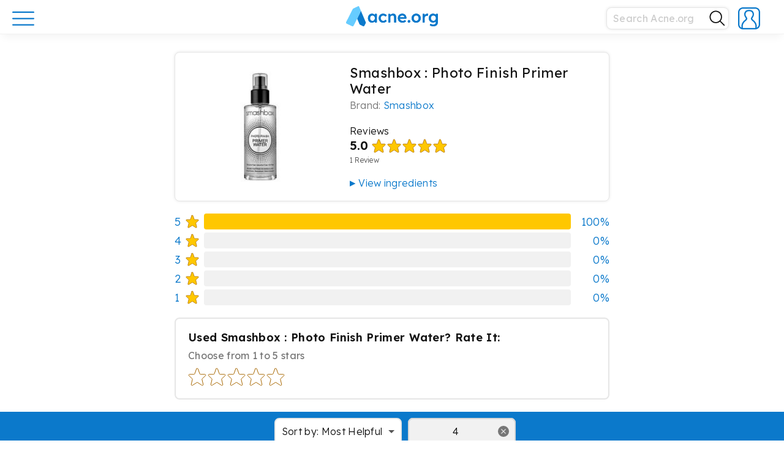

--- FILE ---
content_type: text/html; charset=UTF-8
request_url: https://www.acne.org/reviews/photo-finish-primer-water-reviews-11828?filters%5B%5D=star_4
body_size: 23271
content:
<!DOCTYPE html><html lang="en-US" class="no-js"><head><meta charset="UTF-8"><meta name="viewport" content="width=device-width, initial-scale=1"><link rel="profile" href="http://gmpg.org/xfn/11"> <script>(function(html){html.className = html.className.replace(/\bno-js\b/,'js')})(document.documentElement);</script> <meta name='robots' content='index, follow, max-image-preview:large, max-snippet:-1, max-video-preview:-1' /><link media="all" href="https://www.acne.org/wp-content/cache/autoptimize/css/autoptimize_a6867d64dd100aec8d7e71f53a8783b1.css" rel="stylesheet"><title>Smashbox : Photo Finish Primer Water - Acne.org</title><link rel="canonical" href="https://www.acne.org/reviews/photo-finish-primer-water-reviews-11828" /><meta property="og:locale" content="en_US" /><meta property="og:type" content="article" /><meta property="og:title" content="Smashbox : Photo Finish Primer Water" /><meta property="og:description" content="Water/Aqua/Eau, Butylene Glycol, Caffeine, Magnesium Chloride, Calcium Chloride, Sodium Sulfate, Potassium Nitrate, Potassium Phosphate, Polysorbate 80, Diamond Powder, Fragrance (Parfum), Limonene, Linalool, Citral, Phenoxyethanol, Sodium Benzoate." /><meta property="og:url" content="https://www.acne.org/reviews/photo-finish-primer-water-reviews-11828" /><meta property="og:site_name" content="Acne.org" /><meta property="article:publisher" content="https://www.facebook.com/acneorg/" /><meta property="og:image" content="https://www.acne.org/wp-content/uploads/2022/07/p1acd07e57bf93d534b77726d7629ba660dd99142.jpg" /><meta property="og:image:width" content="200" /><meta property="og:image:height" content="200" /><meta property="og:image:type" content="image/jpeg" /><meta name="twitter:card" content="summary_large_image" /><meta name="twitter:site" content="@acneorg" /> <script type="application/ld+json" class="yoast-schema-graph">{"@context":"https://schema.org","@graph":[{"@type":"WebPage","@id":"https://www.acne.org/reviews/photo-finish-primer-water-reviews-11828","url":"https://www.acne.org/reviews/photo-finish-primer-water-reviews-11828","name":"Smashbox : Photo Finish Primer Water - Acne.org","isPartOf":{"@id":"https://www.acne.org/#website"},"primaryImageOfPage":{"@id":"https://www.acne.org/reviews/photo-finish-primer-water-reviews-11828#primaryimage"},"image":{"@id":"https://www.acne.org/reviews/photo-finish-primer-water-reviews-11828#primaryimage"},"thumbnailUrl":"https://www.acne.org/wp-content/uploads/2022/07/p1acd07e57bf93d534b77726d7629ba660dd99142.jpg","datePublished":"2022-07-05T16:19:40+00:00","breadcrumb":{"@id":"https://www.acne.org/reviews/photo-finish-primer-water-reviews-11828#breadcrumb"},"inLanguage":"en-US","potentialAction":[{"@type":"ReadAction","target":["https://www.acne.org/reviews/photo-finish-primer-water-reviews-11828"]}]},{"@type":"ImageObject","inLanguage":"en-US","@id":"https://www.acne.org/reviews/photo-finish-primer-water-reviews-11828#primaryimage","url":"https://www.acne.org/wp-content/uploads/2022/07/p1acd07e57bf93d534b77726d7629ba660dd99142.jpg","contentUrl":"https://www.acne.org/wp-content/uploads/2022/07/p1acd07e57bf93d534b77726d7629ba660dd99142.jpg","width":200,"height":200},{"@type":"BreadcrumbList","@id":"https://www.acne.org/reviews/photo-finish-primer-water-reviews-11828#breadcrumb","itemListElement":[{"@type":"ListItem","position":1,"name":"Home","item":"https://www.acne.org/"},{"@type":"ListItem","position":2,"name":"Smashbox : Photo Finish Primer Water"}]},{"@type":"WebSite","@id":"https://www.acne.org/#website","url":"https://www.acne.org/","name":"Acne.org","description":"Acne treatments, scar treatments, and a supportive community","publisher":{"@id":"https://www.acne.org/#organization"},"potentialAction":[{"@type":"SearchAction","target":{"@type":"EntryPoint","urlTemplate":"https://www.acne.org/?s={search_term_string}"},"query-input":{"@type":"PropertyValueSpecification","valueRequired":true,"valueName":"search_term_string"}}],"inLanguage":"en-US"},{"@type":"Organization","@id":"https://www.acne.org/#organization","name":"Acne.org","url":"https://www.acne.org/","logo":{"@type":"ImageObject","inLanguage":"en-US","@id":"https://www.acne.org/#/schema/logo/image/","url":"https://www.acne.org/wp-content/uploads/2022/12/acne-logo-new.png","contentUrl":"https://www.acne.org/wp-content/uploads/2022/12/acne-logo-new.png","width":2181,"height":488,"caption":"Acne.org"},"image":{"@id":"https://www.acne.org/#/schema/logo/image/"},"sameAs":["https://www.facebook.com/acneorg/","https://x.com/acneorg"]}]}</script> <link rel='dns-prefetch' href='//www.googletagmanager.com' /><link rel='dns-prefetch' href='//fonts.googleapis.com' /><link rel="alternate" type="application/rss+xml" title="Acne.org &raquo; Feed" href="https://www.acne.org/feed" /><link rel="alternate" type="application/rss+xml" title="Acne.org &raquo; Comments Feed" href="https://www.acne.org/comments/feed" /><link rel="alternate" type="application/rss+xml" title="Acne.org &raquo; Smashbox : Photo Finish Primer Water Comments Feed" href="https://www.acne.org/reviews/photo-finish-primer-water-reviews-11828/feed" /><link rel="alternate" title="oEmbed (JSON)" type="application/json+oembed" href="https://www.acne.org/wp-json/oembed/1.0/embed?url=https%3A%2F%2Fwww.acne.org%2Freviews%2Fphoto-finish-primer-water-reviews-11828" /><link rel="alternate" title="oEmbed (XML)" type="text/xml+oembed" href="https://www.acne.org/wp-json/oembed/1.0/embed?url=https%3A%2F%2Fwww.acne.org%2Freviews%2Fphoto-finish-primer-water-reviews-11828&#038;format=xml" /><link rel='stylesheet' id='acne-fonts-css' href='https://fonts.googleapis.com/css?family=Lexend+Deca%3A300%2C300i%2C400%2C400i%2C600%2C600i&#038;subset=latin%2Clatin-ext&#038;ver=6.9' type='text/css' media='all' /><link rel='stylesheet' id='dashicons-css' href='https://www.acne.org/wp-includes/css/dashicons.min.css?ver=6.9' type='text/css' media='all' /><link rel='stylesheet' id='wpforo-dynamic-style-css' href='https://www.acne.org/wp-content/cache/autoptimize/css/autoptimize_single_dd66e72e28727f97e4fe0a75e504fb1a.css?ver=2.4.13.dd66e72e28727f97e4fe0a75e504fb1a' type='text/css' media='all' /> <script type="text/javascript">window._nslDOMReady = (function () {
                const executedCallbacks = new Set();
            
                return function (callback) {
                    /**
                    * Third parties might dispatch DOMContentLoaded events, so we need to ensure that we only run our callback once!
                    */
                    if (executedCallbacks.has(callback)) return;
            
                    const wrappedCallback = function () {
                        if (executedCallbacks.has(callback)) return;
                        executedCallbacks.add(callback);
                        callback();
                    };
            
                    if (document.readyState === "complete" || document.readyState === "interactive") {
                        wrappedCallback();
                    } else {
                        document.addEventListener("DOMContentLoaded", wrappedCallback);
                    }
                };
            })();</script><script type="text/javascript" src="https://www.acne.org/wp-includes/js/jquery/jquery.min.js?ver=3.7.1" id="jquery-core-js"></script> 
 <script type="text/javascript" src="https://www.googletagmanager.com/gtag/js?id=GT-WBTC8MV" id="google_gtagjs-js" async></script> <script type="text/javascript" id="google_gtagjs-js-after">window.dataLayer = window.dataLayer || [];function gtag(){dataLayer.push(arguments);}
gtag("set","linker",{"domains":["www.acne.org"]});
gtag("js", new Date());
gtag("set", "developer_id.dZTNiMT", true);
gtag("config", "GT-WBTC8MV");
 window._googlesitekit = window._googlesitekit || {}; window._googlesitekit.throttledEvents = []; window._googlesitekit.gtagEvent = (name, data) => { var key = JSON.stringify( { name, data } ); if ( !! window._googlesitekit.throttledEvents[ key ] ) { return; } window._googlesitekit.throttledEvents[ key ] = true; setTimeout( () => { delete window._googlesitekit.throttledEvents[ key ]; }, 5 ); gtag( "event", name, { ...data, event_source: "site-kit" } ); }; 
//# sourceURL=google_gtagjs-js-after</script> <link rel="https://api.w.org/" href="https://www.acne.org/wp-json/" /><link rel="alternate" title="JSON" type="application/json" href="https://www.acne.org/wp-json/wp/v2/reviews/37583" /><link rel="EditURI" type="application/rsd+xml" title="RSD" href="https://www.acne.org/xmlrpc.php?rsd" /><link rel='shortlink' href='https://www.acne.org/?p=37583' /> <script type="text/javascript">var ajaxurl = 'https://www.acne.org/wp-admin/admin-ajax.php';</script> <meta name="cdp-version" content="1.5.0" /><meta name="generator" content="Site Kit by Google 1.170.0" /><link rel="icon" href="https://www.acne.org/wp-content/uploads/2025/07/cropped-cropped-site-icon-32x32.png" sizes="32x32" /><link rel="icon" href="https://www.acne.org/wp-content/uploads/2025/07/cropped-cropped-site-icon-192x192.png" sizes="192x192" /><link rel="apple-touch-icon" href="https://www.acne.org/wp-content/uploads/2025/07/cropped-cropped-site-icon-180x180.png" /><meta name="msapplication-TileImage" content="https://www.acne.org/wp-content/uploads/2025/07/cropped-cropped-site-icon-270x270.png" /><link rel="apple-touch-icon" sizes="57x57" href="https://www.acne.org/wp-content/uploads/2025/07/cropped-cropped-site-icon-57x57.png" /><link rel="apple-touch-icon" sizes="60x60" href="https://www.acne.org/wp-content/uploads/2025/07/cropped-cropped-site-icon-60x60.png" /><link rel="apple-touch-icon" sizes="72x72" href="https://www.acne.org/wp-content/uploads/2025/07/cropped-cropped-site-icon-72x72.png" /><link rel="apple-touch-icon" sizes="76x76" href="https://www.acne.org/wp-content/uploads/2025/07/cropped-cropped-site-icon-76x76.png" /><link rel="apple-touch-icon" sizes="114x114" href="https://www.acne.org/wp-content/uploads/2025/07/cropped-cropped-site-icon-114x114.png" /><link rel="apple-touch-icon" sizes="120x120" href="https://www.acne.org/wp-content/uploads/2025/07/cropped-cropped-site-icon-120x120.png" /><link rel="apple-touch-icon" sizes="144x144" href="https://www.acne.org/wp-content/uploads/2025/07/cropped-cropped-site-icon-144x144.png" /><link rel="apple-touch-icon" sizes="152x152" href="https://www.acne.org/wp-content/uploads/2025/07/cropped-cropped-site-icon-152x152.png" /><link rel="apple-touch-icon" sizes="180x180" href="https://www.acne.org/wp-content/uploads/2025/07/cropped-cropped-site-icon-180x180.png" />  <script>(function(w,d,s,l,i){w[l]=w[l]||[];w[l].push({'gtm.start':
new Date().getTime(),event:'gtm.js'});var f=d.getElementsByTagName(s)[0],
j=d.createElement(s),dl=l!='dataLayer'?'&l='+l:'';j.async=true;j.src=
'https://www.googletagmanager.com/gtm.js?id='+i+dl;f.parentNode.insertBefore(j,f);
})(window,document,'script','dataLayer','GTM-PXV47RJ');</script> <link rel="icon" href="/wp-content/themes/acne/favicon.ico" type="image/x-icon" /><link rel="shortcut icon" href="/wp-content/themes/acne/favicon.ico" type="image/x-icon" /><link rel="icon" type="image/png" href="/wp-content/themes/acne/images/favicon/favicon.png" /> <script type="application/ld+json">{
  "@context": "https://schema.org",
  "@type": "Organization",
  "url": "https://www.acne.org",
  "logo": "https://www.acne.org/favicon.ico"
}</script> </head><body class="bp-legacy wp-singular reviews-template-default single single-reviews postid-37583 wp-embed-responsive wp-theme-acne group-blog wpf-default wpft- wpf-guest wpfu-group-4 wpf-theme-classic wpf-is_standalone-0 wpf-boardid-0 is_wpforo_page-0 is_wpforo_url-0 is_wpforo_shortcode_page-0"> <noscript><iframe src="https://www.googletagmanager.com/ns.html?id=GTM-PXV47RJ"
height="0" width="0" style="display:none;visibility:hidden"></iframe></noscript><div class="menu-opened-overlay"></div><div class="loading-spinner__container"><div class="loading-spinner"><div class="loading-spinner__color"></div><div class="loading-spinner__color"></div><div class="loading-spinner__color"></div></div></div> <button id="scrollToTopBtn"> <i class="fas fa-chevron-up fa-sx wpfcl-a"></i> </button><div id="page" class="site"><header id="masthead" class="site-header" role="banner"><div class="site-menu"><div class="wrap-wide"><div class="header-content"><div class="header-main-menu"><div class="header-button-holder"> <a href="#" class="main-menu-button main-menu-open"> <svg width="36" height="36" viewBox="0 0 36 36" fill="none" xmlns="http://www.w3.org/2000/svg"> <path d="M1.13989 7.94922H34.8299" stroke="#0B79CB" stroke-width="2.25" stroke-miterlimit="10" stroke-linecap="round"/> <path d="M1.13989 18.2891H34.8299" stroke="#0B79CB" stroke-width="2.25" stroke-miterlimit="10" stroke-linecap="round"/> <path d="M1.13989 28.6289H34.8299" stroke="#0B79CB" stroke-width="2.25" stroke-miterlimit="10" stroke-linecap="round"/> </svg> </a> <a href="#" class="main-menu-button main-menu-close invisible"> <svg width="32" height="32" viewBox="0 0 32 32" fill="none" xmlns="http://www.w3.org/2000/svg"> <path d="M4.04004 27.8593L27.9456 3.96094" stroke="#0B79CB" stroke-width="2.25" stroke-miterlimit="10" stroke-linecap="round"/> <path d="M4.04004 4.03906L27.9456 27.9446" stroke="#0B79CB" stroke-width="2.25" stroke-miterlimit="10" stroke-linecap="round"/> <defs> <clipPath id="clip0_3267:7967"> <rect width="26" height="26" fill="white" transform="translate(3 3)"/> </clipPath> </defs> </svg> </a></div></div> <a class="site-logo " href="https://www.acne.org"><div class="main-logo-full"> <svg xmlns="http://www.w3.org/2000/svg" viewBox="0 0 1090.23 243.3"><defs></defs><g id="Layer_2" data-name="Layer 2"><g id="Playing_around" data-name="Playing around"><path class="logo-cls-1" d="M425.63,117.09a29.34,29.34,0,0,1,25.83-2.28,41.1,41.1,0,0,1,9.7,5.34,36.48,36.48,0,0,1,4.11,3.52h0a4.09,4.09,0,0,0,1.09,1.14h0a4,4,0,0,0,5-.31h0a4.38,4.38,0,0,0,.73-.88h0l7.64-9.22h0a4.16,4.16,0,0,0,1-1.16,4,4,0,0,0,.49-1.93,4,4,0,0,0-.45-1.85,4.17,4.17,0,0,0-.92-1.16,43.37,43.37,0,0,0-15.47-11.69,59.86,59.86,0,0,0-25.54-5.34,49.46,49.46,0,0,0-26.33,7.13,51,51,0,0,0-18.41,19.4,56.64,56.64,0,0,0-6.73,27.72,56.63,56.63,0,0,0,6.73,27.71,50.89,50.89,0,0,0,18.41,19.4,49.55,49.55,0,0,0,26.33,7.13,58.56,58.56,0,0,0,24.85-5.44,50.78,50.78,0,0,0,15.93-11.14h0a3.82,3.82,0,0,0,.74-.81,4,4,0,0,0,.24-4.16,4.07,4.07,0,0,0-1-1.2h0l-7.5-9.15a3.76,3.76,0,0,0-.87-1.07h0a4,4,0,0,0-4.95-.2h0a3.8,3.8,0,0,0-1,1h0a38.87,38.87,0,0,1-4.68,4,35.42,35.42,0,0,1-9.21,4.85,30.28,30.28,0,0,1-10,1.68,28.47,28.47,0,0,1-15.45-4.35,31.61,31.61,0,0,1-11-11.68,33.69,33.69,0,0,1-4.06-16.63,35.05,35.05,0,0,1,3.95-16.73A30.14,30.14,0,0,1,425.63,117.09Z"/><path class="logo-cls-1" d="M577.87,96q-8-4.75-19.9-4.75a39.23,39.23,0,0,0-16.23,3.56,45.08,45.08,0,0,0-11.69,7.53c-.34.3-.67.6-1,.91a2.92,2.92,0,0,1-1.49.4,3,3,0,0,1-2.91-2.27l0-1.35,0-1.91a4.53,4.53,0,0,0,.07-.74,4.24,4.24,0,0,0-.1-.88,4,4,0,0,0-3.32-3.07,3.39,3.39,0,0,0-1.16,0H505.34a3.45,3.45,0,0,0-1.17,0,4,4,0,0,0-3.41,3.95v96.38a4,4,0,0,0,4,4h16.44a4,4,0,0,0,3.92-3.19,4.09,4.09,0,0,0,0-1.61V134.8a20,20,0,0,1,1.88-8.71,23.12,23.12,0,0,1,12.87-11.78,27.77,27.77,0,0,1,9.8-1.68,21.52,21.52,0,0,1,11.08,2.28,15,15,0,0,1,6.74,7.72,34.58,34.58,0,0,1,2.17,13.16V193.4c0,.12,0,.24,0,.36s0,.25,0,.37a4,4,0,0,0,4,3.63H590a4,4,0,0,0,4-4V134q0-14.25-4-23.75A29.39,29.39,0,0,0,577.87,96Z"/><path class="logo-cls-1" d="M715.76,142.53a56,56,0,0,0-3.27-20.5,46.45,46.45,0,0,0-10-16.23A48.37,48.37,0,0,0,687.05,95a46.74,46.74,0,0,0-19.2-4,55.5,55.5,0,0,0-21.48,4.06,48.27,48.27,0,0,0-16.83,11.48,53.64,53.64,0,0,0-11,17.52,60.79,60.79,0,0,0-4,22.37,53.25,53.25,0,0,0,7,27.43,50.41,50.41,0,0,0,19.6,18.9q12.57,6.93,29,6.93a58.15,58.15,0,0,0,14.84-2,71.78,71.78,0,0,0,14.36-5.44,54.58,54.58,0,0,0,8.85-5.59,3.57,3.57,0,0,0,.88-.71,4,4,0,0,0,1.1-2.75,4,4,0,0,0-.53-2l0,0h0a4.49,4.49,0,0,0-.4-.57l0,0h0l-7-9.68h0a3.67,3.67,0,0,0-.64-.88h0a4,4,0,0,0-4.9-.71,3.89,3.89,0,0,0-.82.63h0a41.38,41.38,0,0,1-9.68,5.61A37.07,37.07,0,0,1,672.8,178a39.33,39.33,0,0,1-18.32-4.05,28.84,28.84,0,0,1-12.07-11.59,31.09,31.09,0,0,1-3-7.38v0c0-.19-.1-.39-.14-.59a2.18,2.18,0,0,1,0-.44A3,3,0,0,1,641.3,151h69.91a3.43,3.43,0,0,0,.56,0,3.64,3.64,0,0,0,.57,0,4,4,0,0,0,3.29-2.9,4.11,4.11,0,0,0,.14-1.06,3.71,3.71,0,0,0-.1-.88Zm-24-11a3,3,0,0,1-2.47,2.88H642.51a3,3,0,0,1-2.48-2.95,3.17,3.17,0,0,1,.13-.88l.06-.17a28.26,28.26,0,0,1,1.3-3.23,24,24,0,0,1,10-10.79q6.63-3.75,16.33-3.76a25.17,25.17,0,0,1,11.58,2.67,23.83,23.83,0,0,1,8.61,7.33,20.94,20.94,0,0,1,3.44,7.59h0c.1.43.19.86.26,1.3Z"/><path class="logo-cls-1" d="M746.64,168.26a13.88,13.88,0,0,0-10.78,4.46,16.22,16.22,0,0,0-4.06,11.38q0,7.53,3.86,11.68t11,4.16a13.91,13.91,0,0,0,10.8-4.45,16.29,16.29,0,0,0,4-11.39q0-7.72-3.86-11.78T746.64,168.26Z"/><path class="logo-cls-1" d="M859.89,98.28a58.54,58.54,0,0,0-55.63,0,51.88,51.88,0,0,0-19.41,19.3,54.6,54.6,0,0,0-7.12,27.92,54.57,54.57,0,0,0,7.12,27.91,51.81,51.81,0,0,0,19.41,19.3,58.54,58.54,0,0,0,55.63,0,51.1,51.1,0,0,0,19.3-19.3,55.21,55.21,0,0,0,7-27.91,55.25,55.25,0,0,0-7-27.92A51.17,51.17,0,0,0,859.89,98.28Zm-2.08,63.85a30.94,30.94,0,0,1-10.49,11.68,27,27,0,0,1-15.15,4.35,28,28,0,0,1-15.34-4.35,29.55,29.55,0,0,1-10.59-11.68,35.88,35.88,0,0,1-3.77-16.63,36.45,36.45,0,0,1,3.77-16.73,28.7,28.7,0,0,1,10.59-11.68,28.39,28.39,0,0,1,15.34-4.26,27.44,27.44,0,0,1,15.15,4.26,30.2,30.2,0,0,1,10.49,11.58,34,34,0,0,1,3.66,16.83A33.63,33.63,0,0,1,857.81,162.13Z"/><path class="logo-cls-1" d="M1090.14,96.52a4,4,0,0,0-3.47-3.09,3.11,3.11,0,0,0-.43,0,3.15,3.15,0,0,0-.44,0h-15.27a3.25,3.25,0,0,0-.44,0,3.11,3.11,0,0,0-.43,0,4,4,0,0,0-3.54,3.49h0a3.87,3.87,0,0,0,0,.48c0,.11,0,.22,0,.33h0l0,1.56v.61a3,3,0,0,1-3,2.65,3.06,3.06,0,0,1-1.47-.38l-.81-.66a53,53,0,0,0-7.41-4.93,42.51,42.51,0,0,0-10.19-4,49.74,49.74,0,0,0-37.13,5.65,49.61,49.61,0,0,0-17.91,19.2q-6.54,12.18-6.54,27.82t6.64,27.62a50,50,0,0,0,18,18.9q11.38,6.94,26.23,6.93a43.95,43.95,0,0,0,27.77-10.27c.25-.21.49-.43.73-.65a2.91,2.91,0,0,1,1.6-.46,3,3,0,0,1,3,2.56v2.49q0,9.9-3.57,16.53a22.4,22.4,0,0,1-10.59,9.9q-7,3.27-17.52,3.26a59.12,59.12,0,0,1-22.57-4.55,52.18,52.18,0,0,1-5.3-2.6,3.61,3.61,0,0,0-.85-.49h0a3.89,3.89,0,0,0-1.56-.32,4,4,0,0,0-3.24,1.65,4.09,4.09,0,0,0-.61,1.28L995,227h0a3.55,3.55,0,0,0-.46,1,3.93,3.93,0,0,0-.2,1.24,4,4,0,0,0,1.58,3.19l0,0,.38.24h0a60.4,60.4,0,0,0,15.71,7.11,78.62,78.62,0,0,0,23.27,3.57,70.56,70.56,0,0,0,23-3.47,46.18,46.18,0,0,0,17.22-10.29A45.12,45.12,0,0,0,1086.37,213a61.6,61.6,0,0,0,3.77-22.38V98.28a4.35,4.35,0,0,0,0-1.76Zm-27.52,65.8a28.28,28.28,0,0,1-10.6,11.49,29.66,29.66,0,0,1-15.73,4.15,28.34,28.34,0,0,1-26.24-15.73,35.8,35.8,0,0,1-3.86-16.73,36.2,36.2,0,0,1,3.86-16.93,29.8,29.8,0,0,1,10.6-11.68,28.6,28.6,0,0,1,15.64-4.26,28.34,28.34,0,0,1,26.23,15.74,39.72,39.72,0,0,1,.1,33.95Z"/><path class="logo-cls-1" d="M971.89,92.24a4,4,0,0,0-1.14-.26h0l-.65-.13a34.32,34.32,0,0,0-6.43-.59,31.49,31.49,0,0,0-14.75,3.66,40.41,40.41,0,0,0-11.12,8.57l-.2.22-.73.83a3,3,0,0,1-4.77-1.7v-1.26l0-3.87c0-.11,0-.22,0-.33a3,3,0,0,0,0-.43,4,4,0,0,0-3.31-3.51,3.68,3.68,0,0,0-.66-.06,3.6,3.6,0,0,0-.66.06H912.71a3.68,3.68,0,0,0-.82-.09,3.75,3.75,0,0,0-.82.09,4,4,0,0,0-3.07,3,3.68,3.68,0,0,0-.11.89,3.82,3.82,0,0,0,.11.9v95.52a4,4,0,0,0,4,4h16.62a4,4,0,0,0,3.94-3.27,4.32,4.32,0,0,0,.06-.73,4.37,4.37,0,0,0-.06-.72V142.13a25.39,25.39,0,0,1,1.88-10,24.29,24.29,0,0,1,13.06-13.06,23.86,23.86,0,0,1,9.41-1.89,25.9,25.9,0,0,1,6.33.8l.89.23a4,4,0,0,0,1.19.36,3.31,3.31,0,0,0,.55,0,4,4,0,0,0,3.6-2.24,3.88,3.88,0,0,0,.4-1.67l.08-.32L974,98l0-.19a3.91,3.91,0,0,0,.45-1.84h0A4,4,0,0,0,971.89,92.24Z"/><path class="logo-cls-1" d="M362,93.43H344.92A4,4,0,0,0,341.19,97a3.15,3.15,0,0,0,0,.44,3.11,3.11,0,0,0,0,.43v2.86a3,3,0,0,1-2.91,2.29,3,3,0,0,1-1.73-.55c-.23-.24-.47-.48-.71-.71l-.2-.19c-.57-.54-1.16-1.07-1.78-1.59a36.08,36.08,0,0,0-11.48-6.43,43.67,43.67,0,0,0-14.45-2.28,44.72,44.72,0,0,0-24.55,6.93,48.74,48.74,0,0,0-17.23,19.2,60.05,60.05,0,0,0-6.33,27.92,60,60,0,0,0,6.33,27.91A51.37,51.37,0,0,0,283,192.61a40.67,40.67,0,0,0,23.36,7.13,41.56,41.56,0,0,0,14.16-2.38,49.74,49.74,0,0,0,12.07-6.23c1.09-.77,2.11-1.57,3.09-2.41.32-.29.65-.57,1-.86a2.93,2.93,0,0,1,1.47-.39,3,3,0,0,1,2.9,2.24v4.16a4,4,0,0,0,3.79,3.89h17.16a4,4,0,0,0,3.8-4V97.42A4,4,0,0,0,362,93.43Zm-23.66,69A28.15,28.15,0,0,1,328.12,174a27.34,27.34,0,0,1-15.05,4.16A26.83,26.83,0,0,1,298.13,174a27.64,27.64,0,0,1-10-11.58,39.07,39.07,0,0,1-3.57-17.12,37.93,37.93,0,0,1,3.57-16.83,27.79,27.79,0,0,1,10-11.48,26.91,26.91,0,0,1,14.94-4.16A27.42,27.42,0,0,1,328.12,117a28.31,28.31,0,0,1,10.2,11.48A37.15,37.15,0,0,1,342,145.3,38.26,38.26,0,0,1,338.32,162.42Z"/><path class="logo-cls-1" d="M425.63,116.73a29.34,29.34,0,0,1,25.83-2.28,41.1,41.1,0,0,1,9.7,5.34,36.48,36.48,0,0,1,4.11,3.52h0a4.09,4.09,0,0,0,1.09,1.14h0a4,4,0,0,0,5-.31h0a4.38,4.38,0,0,0,.73-.88h0l7.64-9.22h0a4.16,4.16,0,0,0,1-1.16,4,4,0,0,0,.49-1.93,4,4,0,0,0-.45-1.85,4.32,4.32,0,0,0-.92-1.16,43.37,43.37,0,0,0-15.47-11.69,59.86,59.86,0,0,0-25.54-5.34A49.55,49.55,0,0,0,412.46,98a51,51,0,0,0-18.41,19.4,56.67,56.67,0,0,0-6.73,27.72,56.63,56.63,0,0,0,6.73,27.71,50.89,50.89,0,0,0,18.41,19.4,49.46,49.46,0,0,0,26.33,7.13,58.56,58.56,0,0,0,24.85-5.44,50.92,50.92,0,0,0,15.93-11.13h0a3.82,3.82,0,0,0,.74-.81,4,4,0,0,0,.71-2.27,4,4,0,0,0-.47-1.89,4.2,4.2,0,0,0-1-1.2h0l-7.5-9.15a3.9,3.9,0,0,0-.87-1.07h0a4,4,0,0,0-4.95-.2h0a3.8,3.8,0,0,0-1,1h0a38.87,38.87,0,0,1-4.68,4,35.42,35.42,0,0,1-9.21,4.85,30.28,30.28,0,0,1-10,1.68,28.47,28.47,0,0,1-15.45-4.35,31.61,31.61,0,0,1-11-11.68,33.69,33.69,0,0,1-4.06-16.63,35.08,35.08,0,0,1,3.95-16.73A30.21,30.21,0,0,1,425.63,116.73Z"/><path class="logo-cls-1" d="M577.87,95.64q-8-4.76-19.9-4.75a39.23,39.23,0,0,0-16.23,3.56A45.08,45.08,0,0,0,530.05,102c-.34.3-.67.6-1,.91a2.92,2.92,0,0,1-1.49.4,3,3,0,0,1-2.91-2.27l0-1.35,0-1.91a4.53,4.53,0,0,0,.07-.74,4.32,4.32,0,0,0-.1-.88,4,4,0,0,0-3.32-3.07,3.39,3.39,0,0,0-1.16,0H505.34a3.45,3.45,0,0,0-1.17,0,4,4,0,0,0-3.41,4v96.39a4,4,0,0,0,4,4h16.44a4,4,0,0,0,3.92-3.19,4.09,4.09,0,0,0,0-1.61V134.44a20,20,0,0,1,1.88-8.71A23.12,23.12,0,0,1,539.86,114a27.77,27.77,0,0,1,9.8-1.68,21.52,21.52,0,0,1,11.08,2.28,15,15,0,0,1,6.74,7.72,34.6,34.6,0,0,1,2.17,13.17V193c0,.12,0,.24,0,.37s0,.24,0,.36a4,4,0,0,0,4,3.63H590a4,4,0,0,0,4-4V133.65q0-14.25-4-23.75A29.39,29.39,0,0,0,577.87,95.64Z"/><path class="logo-cls-1" d="M715.76,142.17a55.94,55.94,0,0,0-3.27-20.49,46.41,46.41,0,0,0-10-16.24,48.37,48.37,0,0,0-15.45-10.79,46.74,46.74,0,0,0-19.2-4,55.68,55.68,0,0,0-21.48,4.06,48.27,48.27,0,0,0-16.83,11.48,53.64,53.64,0,0,0-11,17.52,60.79,60.79,0,0,0-4,22.37,53.25,53.25,0,0,0,7,27.43,50.41,50.41,0,0,0,19.6,18.9q12.57,6.93,29,6.93a58.15,58.15,0,0,0,14.84-2A71.78,71.78,0,0,0,699.43,192a54.58,54.58,0,0,0,8.85-5.59,3.57,3.57,0,0,0,.88-.71,4,4,0,0,0,1.1-2.74,4,4,0,0,0-.53-2l0,0h0a4.49,4.49,0,0,0-.4-.57l0,0,0,0-7-9.68h0a3.67,3.67,0,0,0-.64-.88h0a4,4,0,0,0-4.9-.71,4.25,4.25,0,0,0-.82.63h0a41.38,41.38,0,0,1-9.68,5.61,37.07,37.07,0,0,1-13.46,2.37,39.33,39.33,0,0,1-18.32-4A28.84,28.84,0,0,1,642.41,162a31.09,31.09,0,0,1-3-7.38s0,0,0,0c0-.19-.1-.39-.14-.59a2.18,2.18,0,0,1,0-.44,3,3,0,0,1,2.06-2.85h69.91a3.43,3.43,0,0,0,.56,0,3.64,3.64,0,0,0,.57,0,4,4,0,0,0,3.29-2.9,4.05,4.05,0,0,0,.14-1.06,3.57,3.57,0,0,0-.1-.87Zm-24-11a3,3,0,0,1-2.47,2.88H642.51a3,3,0,0,1-2.48-3,3.17,3.17,0,0,1,.13-.88l.06-.17a28.26,28.26,0,0,1,1.3-3.23,24,24,0,0,1,10-10.79q6.63-3.75,16.33-3.76A25.05,25.05,0,0,1,679.43,115a23.71,23.71,0,0,1,8.61,7.32,20.94,20.94,0,0,1,3.44,7.59h0c.1.42.19.85.26,1.29Z"/><path class="logo-cls-1" d="M746.64,167.9a13.88,13.88,0,0,0-10.78,4.46,16.22,16.22,0,0,0-4.06,11.38q0,7.53,3.86,11.68t11,4.16a13.91,13.91,0,0,0,10.8-4.45,16.29,16.29,0,0,0,4-11.39q0-7.73-3.86-11.78T746.64,167.9Z"/><path class="logo-cls-1" d="M859.89,97.92a58.54,58.54,0,0,0-55.63,0,51.88,51.88,0,0,0-19.41,19.3,54.6,54.6,0,0,0-7.12,27.92,54.57,54.57,0,0,0,7.12,27.91,51.91,51.91,0,0,0,19.41,19.31,58.61,58.61,0,0,0,55.63,0,51.19,51.19,0,0,0,19.3-19.31,55.21,55.21,0,0,0,7-27.91,55.25,55.25,0,0,0-7-27.92A51.17,51.17,0,0,0,859.89,97.92Zm-2.08,63.85a30.94,30.94,0,0,1-10.49,11.68,27,27,0,0,1-15.15,4.35,28,28,0,0,1-15.34-4.35,29.55,29.55,0,0,1-10.59-11.68,35.86,35.86,0,0,1-3.77-16.63,36.45,36.45,0,0,1,3.77-16.73,28.7,28.7,0,0,1,10.59-11.68,28.39,28.39,0,0,1,15.34-4.26,27.44,27.44,0,0,1,15.15,4.26,30.2,30.2,0,0,1,10.49,11.58,34,34,0,0,1,3.66,16.83A33.61,33.61,0,0,1,857.81,161.77Z"/><path class="logo-cls-1" d="M1090.14,96.16a4,4,0,0,0-3.47-3.09,3.11,3.11,0,0,0-.43,0,3.15,3.15,0,0,0-.44,0h-15.27a3.25,3.25,0,0,0-.44,0,3.11,3.11,0,0,0-.43,0,4,4,0,0,0-3.54,3.49h0a3.87,3.87,0,0,0,0,.48c0,.11,0,.22,0,.33h0l0,1.57v.6a3,3,0,0,1-3,2.65,3.06,3.06,0,0,1-1.47-.38l-.81-.66a53.88,53.88,0,0,0-7.41-4.93,42.51,42.51,0,0,0-10.19-4,49.74,49.74,0,0,0-37.13,5.65,49.61,49.61,0,0,0-17.91,19.2q-6.54,12.18-6.54,27.82t6.64,27.62a50,50,0,0,0,18,18.9q11.38,6.94,26.23,6.93a43.95,43.95,0,0,0,27.77-10.27c.25-.21.49-.43.73-.65a3,3,0,0,1,4.57,2.1v2.49q0,9.9-3.57,16.53a22.4,22.4,0,0,1-10.59,9.9q-7,3.27-17.52,3.27a59.38,59.38,0,0,1-22.57-4.56,52.18,52.18,0,0,1-5.3-2.6,3.61,3.61,0,0,0-.85-.49h0a3.89,3.89,0,0,0-1.56-.32,4,4,0,0,0-3.24,1.66,3.93,3.93,0,0,0-.61,1.27L995,226.59h0a3.69,3.69,0,0,0-.46,1,3.93,3.93,0,0,0-.2,1.24,4,4,0,0,0,1.58,3.19l0,0,.38.24h0a60.4,60.4,0,0,0,15.71,7.11,78.62,78.62,0,0,0,23.27,3.57,70.56,70.56,0,0,0,23-3.47,46.18,46.18,0,0,0,17.22-10.29,45.12,45.12,0,0,0,10.89-16.53,61.58,61.58,0,0,0,3.77-22.37V97.92a4.35,4.35,0,0,0,0-1.76ZM1062.62,162a28.22,28.22,0,0,1-10.6,11.49,29.66,29.66,0,0,1-15.73,4.15,28.34,28.34,0,0,1-26.24-15.73,35.78,35.78,0,0,1-3.86-16.73,36.2,36.2,0,0,1,3.86-16.93,29.8,29.8,0,0,1,10.6-11.68,28.6,28.6,0,0,1,15.64-4.26A28.34,28.34,0,0,1,1062.52,128a39.72,39.72,0,0,1,.1,34Z"/><path class="logo-cls-1" d="M971.89,91.88a4,4,0,0,0-1.14-.26h0l-.65-.13a34.32,34.32,0,0,0-6.43-.59,31.49,31.49,0,0,0-14.75,3.66,40.26,40.26,0,0,0-11.12,8.58,2.09,2.09,0,0,0-.2.22c-.25.27-.49.54-.73.82a3,3,0,0,1-4.77-1.7v-1.25l0-3.88c0-.11,0-.22,0-.33a3.11,3.11,0,0,0,0-.43,4,4,0,0,0-3.31-3.51A3.68,3.68,0,0,0,928,93a3.6,3.6,0,0,0-.66.06H912.71a3.68,3.68,0,0,0-.82-.09,3.75,3.75,0,0,0-.82.09,4,4,0,0,0-3.07,3,3.74,3.74,0,0,0-.11.89,3.82,3.82,0,0,0,.11.9v95.53a4,4,0,0,0,4,4h16.62a4,4,0,0,0,3.94-3.27,4.28,4.28,0,0,0,.06-.72,4.4,4.4,0,0,0-.06-.73V141.77a25.39,25.39,0,0,1,1.88-10,24.29,24.29,0,0,1,13.06-13.06,23.85,23.85,0,0,1,9.41-1.88,25.89,25.89,0,0,1,6.33.79l.89.23a3.74,3.74,0,0,0,1.19.36,3.31,3.31,0,0,0,.55,0,4,4,0,0,0,3.6-2.24,3.88,3.88,0,0,0,.4-1.67l.08-.32,4-16.38,0-.19a3.91,3.91,0,0,0,.45-1.84h0A4,4,0,0,0,971.89,91.88Z"/><path class="logo-cls-1" d="M362,93.07H344.92a4,4,0,0,0-3.73,3.55,3.15,3.15,0,0,0,0,.44,3.11,3.11,0,0,0,0,.43v2.86a3,3,0,0,1-2.91,2.29,3,3,0,0,1-1.73-.55c-.23-.24-.47-.48-.71-.71l-.2-.19c-.57-.54-1.16-1.07-1.78-1.59a36.08,36.08,0,0,0-11.48-6.43,43.67,43.67,0,0,0-14.45-2.28,44.72,44.72,0,0,0-24.55,6.93A48.74,48.74,0,0,0,266.15,117a60.05,60.05,0,0,0-6.33,27.92,60,60,0,0,0,6.33,27.91A51.37,51.37,0,0,0,283,192.25a40.6,40.6,0,0,0,23.36,7.13A41.8,41.8,0,0,0,320.5,197a50.12,50.12,0,0,0,12.07-6.24c1.09-.77,2.11-1.57,3.09-2.41.32-.29.65-.57,1-.86a2.93,2.93,0,0,1,1.47-.39,3,3,0,0,1,2.9,2.24v4.17a4,4,0,0,0,3.79,3.88h17.16a4,4,0,0,0,3.8-4V97.06A4,4,0,0,0,362,93.07Zm-23.66,69a28.15,28.15,0,0,1-10.2,11.58,27.34,27.34,0,0,1-15.05,4.16,26.83,26.83,0,0,1-14.94-4.16,27.64,27.64,0,0,1-10-11.58,39,39,0,0,1-3.57-17.12,38,38,0,0,1,3.57-16.83,27.79,27.79,0,0,1,10-11.48,26.91,26.91,0,0,1,14.94-4.16,27.42,27.42,0,0,1,15.05,4.16,28.31,28.31,0,0,1,10.2,11.48A37.18,37.18,0,0,1,342,144.94,38.23,38.23,0,0,1,338.32,162.06Z"/><path class="logo-cls-1" d="M203.34,220.68c-.2.07-.4.14-.6.19l-.24,0,.22-.06A6.32,6.32,0,0,0,203.34,220.68Z"/><path class="logo-cls-1" d="M203.34,220.68c-.2.07-.4.14-.6.19l-.24,0,.22-.06A6.32,6.32,0,0,0,203.34,220.68Z"/><path class="logo-cls-1" d="M203.34,220.68c-.2.07-.4.14-.6.19l-.24,0,.22-.06A6.32,6.32,0,0,0,203.34,220.68Z"/><path class="logo-cls-1" d="M203.34,220.68c-.2.07-.4.14-.6.19h0A6.32,6.32,0,0,0,203.34,220.68Z"/><path class="logo-cls-1" d="M233.3,193.42,176.12,56.76l-44.45,94.9,26.89,64.7a16.24,16.24,0,0,0,7.6,8.22l31.35,16a16.23,16.23,0,0,0,21.9-7.13L232.81,207A16.21,16.21,0,0,0,233.3,193.42Zm-30.56,27.45-.24,0,.22-.06a6.32,6.32,0,0,0,.62-.18C203.14,220.75,202.94,220.82,202.74,220.87Z"/><path class="logo-cls-2" d="M176.12,56.76l-44.45,94.9-41.24,82.1a16.25,16.25,0,0,1-21.6,7.33L9.17,212.22a16.24,16.24,0,0,1-7.44-21.9L79.67,34.7l.55-1.11A8.74,8.74,0,0,1,82.6,31a6.06,6.06,0,0,1,.53-.35l1.45-.72,57-28.28L144.15.36a8.67,8.67,0,0,1,10.22,4.42l.45,1.07Z"/></g></g></svg></div> </a><div class="header-user-menu"><div class="header-search-form"><form role="search" method="get" class="search-form clearfix" action="https://www.acne.org/"> <input type="search" class="search-field" aria-label="Search for:" placeholder="Search Acne.org" autocomplete="off" value="" name="s" /> <input type="hidden" id="search_type" name="search_type" value="all" /> <input type="hidden" id="search_and_or" name="search_and_or" value="or" /> <input type="hidden" id="search_in" name="search_in" value="all" /> <button type="submit" class="search-submit"><svg width="26" height="26" viewBox="0 0 26 26" fill="none" xmlns="http://www.w3.org/2000/svg"> <path d="M10.6744 20.8577C8.65895 20.8577 6.68871 20.26 5.01288 19.1403C3.33705 18.0205 2.0309 16.429 1.2596 14.5669C0.488302 12.7048 0.286495 10.6558 0.6797 8.67904C1.0729 6.70227 2.04346 4.88649 3.46864 3.46131C4.89381 2.03614 6.70959 1.06558 8.68637 0.672376C10.6631 0.279171 12.7121 0.480978 14.5742 1.25228C16.4363 2.02358 18.0278 3.32973 19.1476 5.00555C20.2673 6.68138 20.865 8.65162 20.865 10.6671C20.8612 13.3687 19.7863 15.9584 17.876 17.8687C15.9658 19.779 13.376 20.8539 10.6744 20.8577ZM10.6744 2.28212C9.01605 2.28212 7.3949 2.77389 6.01599 3.69525C4.63708 4.61661 3.56236 5.92616 2.92772 7.45832C2.29308 8.99048 2.12703 10.6764 2.45056 12.303C2.7741 13.9295 3.57269 15.4235 4.74536 16.5962C5.91802 17.7689 7.41208 18.5675 9.03861 18.891C10.6651 19.2145 12.3511 19.0485 13.8832 18.4139C15.4154 17.7792 16.725 16.7045 17.6463 15.3256C18.5677 13.9467 19.0594 12.3255 19.0594 10.6671C19.0556 8.44446 18.171 6.31392 16.5993 4.74225C15.0277 3.17058 12.8971 2.28594 10.6744 2.28212Z" fill="#121212"/> <path d="M24.3027 25.0485C24.1842 25.0494 24.0667 25.0262 23.9575 24.9802C23.8482 24.9343 23.7494 24.8666 23.6672 24.7813L17.0155 18.1368C16.846 17.9673 16.7507 17.7374 16.7507 17.4977C16.7507 17.2579 16.846 17.028 17.0155 16.8585C17.185 16.689 17.4149 16.5938 17.6547 16.5938C17.8944 16.5938 18.1243 16.689 18.2938 16.8585L24.9455 23.5102C25.071 23.6368 25.1563 23.7979 25.1904 23.9729C25.2246 24.148 25.2061 24.3292 25.1373 24.4938C25.0686 24.6583 24.9526 24.7989 24.8041 24.8976C24.6555 24.9963 24.4811 25.0488 24.3027 25.0485Z" fill="#121212"/> </svg> </button></form><div class="site-navigation search-navigation invisible"><div class="navigation-container"><div class="navigation-menu"><div class="wrap"><div class="search-navigation__title">Search In ...</div><ul id="search-menu" class="menu search-navigation__list search-navigation_hasRadio"><li><div class="search-navigation__item"> <input type="radio" id="search-form-type" name="search-form-type[]" value="all" checked="checked" /> <label for="">All</label></div></li><li><div class="search-navigation__item"> <input type="radio" id="search-form-type" name="search-form-type[]" value="acne_treatments"  /> <label for="">Acne Treatments</label></div></li><li><div class="search-navigation__item"> <input type="radio" id="search-form-type" name="search-form-type[]" value="scar_treatments"  /> <label for="">Scar Treatments</label></div></li><li><div class="search-navigation__item"> <input type="radio" id="search-form-type" name="search-form-type[]" value="reviews"  /> <label for="">Reviews</label></div></li><li><div class="search-navigation__item"> <input type="radio" id="search-form-type" name="search-form-type[]" value="articles"  /> <label for="">Articles</label></div></li><li><div class="search-navigation__item"> <input type="radio" id="search-form-type" name="search-form-type[]" value="forums"  /> <label for="">Forums</label></div></li><li><div class="search-navigation__item"> <input type="radio" id="search-form-type" name="search-form-type[]" value="search_tools"  /> <label for="">Search Tools</label></div></li></ul><div class="search-navigation__title">Find results that contain...</div><ul id="search-and-or-menu" class="menu search-navigation__list search-navigation_hasRadio"><li><div class="search-navigation__item"> <input type="radio" id="search-form-type" name="search-and-or[]" value="or" checked="checked" /> <label for="">Any of my search term words</label></div></li><li><div class="search-navigation__item"> <input type="radio" id="search-form-type" name="search-and-or[]" value="and"  /> <label for="">All of my search term words</label></div></li></ul><div class="search-navigation__title">Find results in...</div><ul id="search-in-menu" class="menu search-navigation__list search-navigation_hasRadio"><li><div class="search-navigation__item"> <input type="radio" id="search-form-type" name="search-in[]" value="all" checked="checked" /> <label for="">Content titles and body</label></div></li><li><div class="search-navigation__item"> <input type="radio" id="search-form-type" name="search-in[]" value="titles"  /> <label for="">Content titles only</label></div></li></ul></div></div></div></div></div> <a href="#" class="site-search-toggle"> <svg width="26" height="26" viewBox="0 0 26 26" fill="none" xmlns="http://www.w3.org/2000/svg"> <path d="M10.6744 20.8577C8.65895 20.8577 6.68871 20.26 5.01288 19.1403C3.33705 18.0205 2.0309 16.429 1.2596 14.5669C0.488302 12.7048 0.286495 10.6558 0.6797 8.67904C1.0729 6.70227 2.04346 4.88649 3.46864 3.46131C4.89381 2.03614 6.70959 1.06558 8.68637 0.672376C10.6631 0.279171 12.7121 0.480978 14.5742 1.25228C16.4363 2.02358 18.0278 3.32973 19.1476 5.00555C20.2673 6.68138 20.865 8.65162 20.865 10.6671C20.8612 13.3687 19.7863 15.9584 17.876 17.8687C15.9658 19.779 13.376 20.8539 10.6744 20.8577ZM10.6744 2.28212C9.01605 2.28212 7.3949 2.77389 6.01599 3.69525C4.63708 4.61661 3.56236 5.92616 2.92772 7.45832C2.29308 8.99048 2.12703 10.6764 2.45056 12.303C2.7741 13.9295 3.57269 15.4235 4.74536 16.5962C5.91802 17.7689 7.41208 18.5675 9.03861 18.891C10.6651 19.2145 12.3511 19.0485 13.8832 18.4139C15.4154 17.7792 16.725 16.7045 17.6463 15.3256C18.5677 13.9467 19.0594 12.3255 19.0594 10.6671C19.0556 8.44446 18.171 6.31392 16.5993 4.74225C15.0277 3.17058 12.8971 2.28594 10.6744 2.28212Z" fill="#121212"/> <path d="M24.3027 25.0485C24.1842 25.0494 24.0667 25.0262 23.9575 24.9802C23.8482 24.9343 23.7494 24.8666 23.6672 24.7813L17.0155 18.1368C16.846 17.9673 16.7507 17.7374 16.7507 17.4977C16.7507 17.2579 16.846 17.028 17.0155 16.8585C17.185 16.689 17.4149 16.5938 17.6547 16.5938C17.8944 16.5938 18.1243 16.689 18.2938 16.8585L24.9455 23.5102C25.071 23.6368 25.1563 23.7979 25.1904 23.9729C25.2246 24.148 25.2061 24.3292 25.1373 24.4938C25.0686 24.6583 24.9526 24.7989 24.8041 24.8976C24.6555 24.9963 24.4811 25.0488 24.3027 25.0485Z" fill="#121212"/> </svg> </a> <a href="#" class="profile-menu-toggle"> <svg width="36" height="36" viewBox="0 0 36 36" fill="none" xmlns="http://www.w3.org/2000/svg"> <g clip-path="url(#clip0_3267:7978)"> <path d="M28 2.25C29.5242 2.25264 30.9852 2.85929 32.0629 3.93706C33.1407 5.01482 33.7474 6.47582 33.75 8V28C33.7474 29.5242 33.1407 30.9852 32.0629 32.0629C30.9852 33.1407 29.5242 33.7474 28 33.75H8C6.47582 33.7474 5.01482 33.1407 3.93706 32.0629C2.85929 30.9852 2.25264 29.5242 2.25 28V8C2.25264 6.47582 2.85929 5.01482 3.93706 3.93706C5.01482 2.85929 6.47582 2.25264 8 2.25H28ZM28 0H8C5.87827 0 3.84344 0.842855 2.34315 2.34315C0.842855 3.84344 0 5.87827 0 8L0 28C0 30.1217 0.842855 32.1566 2.34315 33.6569C3.84344 35.1571 5.87827 36 8 36H28C30.1217 36 32.1566 35.1571 33.6569 33.6569C35.1571 32.1566 36 30.1217 36 28V8C36 5.87827 35.1571 3.84344 33.6569 2.34315C32.1566 0.842855 30.1217 0 28 0V0Z" fill="#0B79CB"/> <path d="M6.82003 34.4797C6.82003 34.4797 5.58003 28.2697 9.11003 23.9997C11.69 20.8697 14.62 20.0997 13.96 17.9997C13.55 16.7097 10.41 14.3597 11.09 10.5097C11.83 6.29969 15.63 5.17969 18 5.17969" stroke="#0B79CB" stroke-width="2.25" stroke-miterlimit="10"/> <path d="M29.18 34.4797C29.18 34.4797 30.42 28.2697 26.89 23.9997C24.31 20.8697 21.38 20.0997 22.04 17.9997C22.45 16.7097 25.59 14.3597 24.91 10.5097C24.17 6.29969 20.37 5.17969 18 5.17969" stroke="#0B79CB" stroke-width="2.25" stroke-miterlimit="10"/> </g> <defs> <clipPath id="clip0_3267:7978"> <rect width="36" height="36" fill="white"/> </clipPath> </defs> </svg> </a></div></div></div></div></header><div class="site-navigation-wrap"><div class="site-navigation main-navigation invisible"><div class="navigation-container"><div class="navigation-menu"><div class="wrap"> <a href="#" class="main-menu-button main-menu-close invisible"> <svg width="32" height="32" viewBox="0 0 32 32" fill="none" xmlns="http://www.w3.org/2000/svg"> <path d="M4.04004 27.8593L27.9456 3.96094" stroke="#0B79CB" stroke-width="2.25" stroke-miterlimit="10" stroke-linecap="round"/> <path d="M4.04004 4.03906L27.9456 27.9446" stroke="#0B79CB" stroke-width="2.25" stroke-miterlimit="10" stroke-linecap="round"/> <defs> <clipPath id="clip0_3267:7967"> <rect width="26" height="26" fill="white" transform="translate(3 3)"/> </clipPath> </defs> </svg> </a><div class="menu-main-menu-container"><ul id="main-menu" class="menu"><li id="menu-item-76" class="menu-item menu-item-type-post_type menu-item-object-page menu-item-76"><a href="https://www.acne.org/acne-treatments">Acne Treatments</a></li><li id="menu-item-75" class="menu-item menu-item-type-post_type menu-item-object-page menu-item-75"><a href="https://www.acne.org/scar-treatments">Scar Treatments</a></li><li id="menu-item-77" class="menu-item menu-item-type-post_type menu-item-object-page menu-item-77"><a href="https://www.acne.org/acne-treatment-reviews">Reviews</a></li><li id="menu-item-13029" class="menu-item menu-item-type-taxonomy menu-item-object-category menu-item-13029"><a href="https://www.acne.org/category/acne/about-acne">Learn About Acne</a></li><li id="menu-item-23982" class="menu-item menu-item-type-custom menu-item-object-custom menu-item-23982"><a href="/forums/">Forums</a></li><li id="menu-item-43894" class="menu-item menu-item-type-post_type menu-item-object-page menu-item-43894"><a href="https://www.acne.org/regimen">The Regimen<span class="regimen-symbol">® </span></a></li><li id="menu-item-81" class="menu-item menu-item-type-post_type menu-item-object-page menu-item-81"><a href="https://www.acne.org/acne-org-regimen-products"><img decoding="async" class="regimen-kits-8oz" src="https://www.acne.org/wp-content/uploads/2024/10/regimen-kits-8oz-300px.png" alt="">Acne.org Products<br/><span class="acne-menu-small-font">Sales keep Acne.org a free resource</span><span class="acne-menu-small-font-mobile">Keeps Acne.org a free resource</span></a></li></ul></div><div class="logo-switch-toggle"><div id="logo_switch_toggle" class="toggle toggle-action"><div class="toggle-label toggle-left"><svg xmlns="http://www.w3.org/2000/svg" viewBox="0 0 1090.23 243.3"><defs></defs><g id="Layer_2" data-name="Layer 2"><g id="Playing_around" data-name="Playing around"><path class="logo-cls-1" d="M425.63,117.09a29.34,29.34,0,0,1,25.83-2.28,41.1,41.1,0,0,1,9.7,5.34,36.48,36.48,0,0,1,4.11,3.52h0a4.09,4.09,0,0,0,1.09,1.14h0a4,4,0,0,0,5-.31h0a4.38,4.38,0,0,0,.73-.88h0l7.64-9.22h0a4.16,4.16,0,0,0,1-1.16,4,4,0,0,0,.49-1.93,4,4,0,0,0-.45-1.85,4.17,4.17,0,0,0-.92-1.16,43.37,43.37,0,0,0-15.47-11.69,59.86,59.86,0,0,0-25.54-5.34,49.46,49.46,0,0,0-26.33,7.13,51,51,0,0,0-18.41,19.4,56.64,56.64,0,0,0-6.73,27.72,56.63,56.63,0,0,0,6.73,27.71,50.89,50.89,0,0,0,18.41,19.4,49.55,49.55,0,0,0,26.33,7.13,58.56,58.56,0,0,0,24.85-5.44,50.78,50.78,0,0,0,15.93-11.14h0a3.82,3.82,0,0,0,.74-.81,4,4,0,0,0,.24-4.16,4.07,4.07,0,0,0-1-1.2h0l-7.5-9.15a3.76,3.76,0,0,0-.87-1.07h0a4,4,0,0,0-4.95-.2h0a3.8,3.8,0,0,0-1,1h0a38.87,38.87,0,0,1-4.68,4,35.42,35.42,0,0,1-9.21,4.85,30.28,30.28,0,0,1-10,1.68,28.47,28.47,0,0,1-15.45-4.35,31.61,31.61,0,0,1-11-11.68,33.69,33.69,0,0,1-4.06-16.63,35.05,35.05,0,0,1,3.95-16.73A30.14,30.14,0,0,1,425.63,117.09Z"/><path class="logo-cls-1" d="M577.87,96q-8-4.75-19.9-4.75a39.23,39.23,0,0,0-16.23,3.56,45.08,45.08,0,0,0-11.69,7.53c-.34.3-.67.6-1,.91a2.92,2.92,0,0,1-1.49.4,3,3,0,0,1-2.91-2.27l0-1.35,0-1.91a4.53,4.53,0,0,0,.07-.74,4.24,4.24,0,0,0-.1-.88,4,4,0,0,0-3.32-3.07,3.39,3.39,0,0,0-1.16,0H505.34a3.45,3.45,0,0,0-1.17,0,4,4,0,0,0-3.41,3.95v96.38a4,4,0,0,0,4,4h16.44a4,4,0,0,0,3.92-3.19,4.09,4.09,0,0,0,0-1.61V134.8a20,20,0,0,1,1.88-8.71,23.12,23.12,0,0,1,12.87-11.78,27.77,27.77,0,0,1,9.8-1.68,21.52,21.52,0,0,1,11.08,2.28,15,15,0,0,1,6.74,7.72,34.58,34.58,0,0,1,2.17,13.16V193.4c0,.12,0,.24,0,.36s0,.25,0,.37a4,4,0,0,0,4,3.63H590a4,4,0,0,0,4-4V134q0-14.25-4-23.75A29.39,29.39,0,0,0,577.87,96Z"/><path class="logo-cls-1" d="M715.76,142.53a56,56,0,0,0-3.27-20.5,46.45,46.45,0,0,0-10-16.23A48.37,48.37,0,0,0,687.05,95a46.74,46.74,0,0,0-19.2-4,55.5,55.5,0,0,0-21.48,4.06,48.27,48.27,0,0,0-16.83,11.48,53.64,53.64,0,0,0-11,17.52,60.79,60.79,0,0,0-4,22.37,53.25,53.25,0,0,0,7,27.43,50.41,50.41,0,0,0,19.6,18.9q12.57,6.93,29,6.93a58.15,58.15,0,0,0,14.84-2,71.78,71.78,0,0,0,14.36-5.44,54.58,54.58,0,0,0,8.85-5.59,3.57,3.57,0,0,0,.88-.71,4,4,0,0,0,1.1-2.75,4,4,0,0,0-.53-2l0,0h0a4.49,4.49,0,0,0-.4-.57l0,0h0l-7-9.68h0a3.67,3.67,0,0,0-.64-.88h0a4,4,0,0,0-4.9-.71,3.89,3.89,0,0,0-.82.63h0a41.38,41.38,0,0,1-9.68,5.61A37.07,37.07,0,0,1,672.8,178a39.33,39.33,0,0,1-18.32-4.05,28.84,28.84,0,0,1-12.07-11.59,31.09,31.09,0,0,1-3-7.38v0c0-.19-.1-.39-.14-.59a2.18,2.18,0,0,1,0-.44A3,3,0,0,1,641.3,151h69.91a3.43,3.43,0,0,0,.56,0,3.64,3.64,0,0,0,.57,0,4,4,0,0,0,3.29-2.9,4.11,4.11,0,0,0,.14-1.06,3.71,3.71,0,0,0-.1-.88Zm-24-11a3,3,0,0,1-2.47,2.88H642.51a3,3,0,0,1-2.48-2.95,3.17,3.17,0,0,1,.13-.88l.06-.17a28.26,28.26,0,0,1,1.3-3.23,24,24,0,0,1,10-10.79q6.63-3.75,16.33-3.76a25.17,25.17,0,0,1,11.58,2.67,23.83,23.83,0,0,1,8.61,7.33,20.94,20.94,0,0,1,3.44,7.59h0c.1.43.19.86.26,1.3Z"/><path class="logo-cls-1" d="M746.64,168.26a13.88,13.88,0,0,0-10.78,4.46,16.22,16.22,0,0,0-4.06,11.38q0,7.53,3.86,11.68t11,4.16a13.91,13.91,0,0,0,10.8-4.45,16.29,16.29,0,0,0,4-11.39q0-7.72-3.86-11.78T746.64,168.26Z"/><path class="logo-cls-1" d="M859.89,98.28a58.54,58.54,0,0,0-55.63,0,51.88,51.88,0,0,0-19.41,19.3,54.6,54.6,0,0,0-7.12,27.92,54.57,54.57,0,0,0,7.12,27.91,51.81,51.81,0,0,0,19.41,19.3,58.54,58.54,0,0,0,55.63,0,51.1,51.1,0,0,0,19.3-19.3,55.21,55.21,0,0,0,7-27.91,55.25,55.25,0,0,0-7-27.92A51.17,51.17,0,0,0,859.89,98.28Zm-2.08,63.85a30.94,30.94,0,0,1-10.49,11.68,27,27,0,0,1-15.15,4.35,28,28,0,0,1-15.34-4.35,29.55,29.55,0,0,1-10.59-11.68,35.88,35.88,0,0,1-3.77-16.63,36.45,36.45,0,0,1,3.77-16.73,28.7,28.7,0,0,1,10.59-11.68,28.39,28.39,0,0,1,15.34-4.26,27.44,27.44,0,0,1,15.15,4.26,30.2,30.2,0,0,1,10.49,11.58,34,34,0,0,1,3.66,16.83A33.63,33.63,0,0,1,857.81,162.13Z"/><path class="logo-cls-1" d="M1090.14,96.52a4,4,0,0,0-3.47-3.09,3.11,3.11,0,0,0-.43,0,3.15,3.15,0,0,0-.44,0h-15.27a3.25,3.25,0,0,0-.44,0,3.11,3.11,0,0,0-.43,0,4,4,0,0,0-3.54,3.49h0a3.87,3.87,0,0,0,0,.48c0,.11,0,.22,0,.33h0l0,1.56v.61a3,3,0,0,1-3,2.65,3.06,3.06,0,0,1-1.47-.38l-.81-.66a53,53,0,0,0-7.41-4.93,42.51,42.51,0,0,0-10.19-4,49.74,49.74,0,0,0-37.13,5.65,49.61,49.61,0,0,0-17.91,19.2q-6.54,12.18-6.54,27.82t6.64,27.62a50,50,0,0,0,18,18.9q11.38,6.94,26.23,6.93a43.95,43.95,0,0,0,27.77-10.27c.25-.21.49-.43.73-.65a2.91,2.91,0,0,1,1.6-.46,3,3,0,0,1,3,2.56v2.49q0,9.9-3.57,16.53a22.4,22.4,0,0,1-10.59,9.9q-7,3.27-17.52,3.26a59.12,59.12,0,0,1-22.57-4.55,52.18,52.18,0,0,1-5.3-2.6,3.61,3.61,0,0,0-.85-.49h0a3.89,3.89,0,0,0-1.56-.32,4,4,0,0,0-3.24,1.65,4.09,4.09,0,0,0-.61,1.28L995,227h0a3.55,3.55,0,0,0-.46,1,3.93,3.93,0,0,0-.2,1.24,4,4,0,0,0,1.58,3.19l0,0,.38.24h0a60.4,60.4,0,0,0,15.71,7.11,78.62,78.62,0,0,0,23.27,3.57,70.56,70.56,0,0,0,23-3.47,46.18,46.18,0,0,0,17.22-10.29A45.12,45.12,0,0,0,1086.37,213a61.6,61.6,0,0,0,3.77-22.38V98.28a4.35,4.35,0,0,0,0-1.76Zm-27.52,65.8a28.28,28.28,0,0,1-10.6,11.49,29.66,29.66,0,0,1-15.73,4.15,28.34,28.34,0,0,1-26.24-15.73,35.8,35.8,0,0,1-3.86-16.73,36.2,36.2,0,0,1,3.86-16.93,29.8,29.8,0,0,1,10.6-11.68,28.6,28.6,0,0,1,15.64-4.26,28.34,28.34,0,0,1,26.23,15.74,39.72,39.72,0,0,1,.1,33.95Z"/><path class="logo-cls-1" d="M971.89,92.24a4,4,0,0,0-1.14-.26h0l-.65-.13a34.32,34.32,0,0,0-6.43-.59,31.49,31.49,0,0,0-14.75,3.66,40.41,40.41,0,0,0-11.12,8.57l-.2.22-.73.83a3,3,0,0,1-4.77-1.7v-1.26l0-3.87c0-.11,0-.22,0-.33a3,3,0,0,0,0-.43,4,4,0,0,0-3.31-3.51,3.68,3.68,0,0,0-.66-.06,3.6,3.6,0,0,0-.66.06H912.71a3.68,3.68,0,0,0-.82-.09,3.75,3.75,0,0,0-.82.09,4,4,0,0,0-3.07,3,3.68,3.68,0,0,0-.11.89,3.82,3.82,0,0,0,.11.9v95.52a4,4,0,0,0,4,4h16.62a4,4,0,0,0,3.94-3.27,4.32,4.32,0,0,0,.06-.73,4.37,4.37,0,0,0-.06-.72V142.13a25.39,25.39,0,0,1,1.88-10,24.29,24.29,0,0,1,13.06-13.06,23.86,23.86,0,0,1,9.41-1.89,25.9,25.9,0,0,1,6.33.8l.89.23a4,4,0,0,0,1.19.36,3.31,3.31,0,0,0,.55,0,4,4,0,0,0,3.6-2.24,3.88,3.88,0,0,0,.4-1.67l.08-.32L974,98l0-.19a3.91,3.91,0,0,0,.45-1.84h0A4,4,0,0,0,971.89,92.24Z"/><path class="logo-cls-1" d="M362,93.43H344.92A4,4,0,0,0,341.19,97a3.15,3.15,0,0,0,0,.44,3.11,3.11,0,0,0,0,.43v2.86a3,3,0,0,1-2.91,2.29,3,3,0,0,1-1.73-.55c-.23-.24-.47-.48-.71-.71l-.2-.19c-.57-.54-1.16-1.07-1.78-1.59a36.08,36.08,0,0,0-11.48-6.43,43.67,43.67,0,0,0-14.45-2.28,44.72,44.72,0,0,0-24.55,6.93,48.74,48.74,0,0,0-17.23,19.2,60.05,60.05,0,0,0-6.33,27.92,60,60,0,0,0,6.33,27.91A51.37,51.37,0,0,0,283,192.61a40.67,40.67,0,0,0,23.36,7.13,41.56,41.56,0,0,0,14.16-2.38,49.74,49.74,0,0,0,12.07-6.23c1.09-.77,2.11-1.57,3.09-2.41.32-.29.65-.57,1-.86a2.93,2.93,0,0,1,1.47-.39,3,3,0,0,1,2.9,2.24v4.16a4,4,0,0,0,3.79,3.89h17.16a4,4,0,0,0,3.8-4V97.42A4,4,0,0,0,362,93.43Zm-23.66,69A28.15,28.15,0,0,1,328.12,174a27.34,27.34,0,0,1-15.05,4.16A26.83,26.83,0,0,1,298.13,174a27.64,27.64,0,0,1-10-11.58,39.07,39.07,0,0,1-3.57-17.12,37.93,37.93,0,0,1,3.57-16.83,27.79,27.79,0,0,1,10-11.48,26.91,26.91,0,0,1,14.94-4.16A27.42,27.42,0,0,1,328.12,117a28.31,28.31,0,0,1,10.2,11.48A37.15,37.15,0,0,1,342,145.3,38.26,38.26,0,0,1,338.32,162.42Z"/><path class="logo-cls-1" d="M425.63,116.73a29.34,29.34,0,0,1,25.83-2.28,41.1,41.1,0,0,1,9.7,5.34,36.48,36.48,0,0,1,4.11,3.52h0a4.09,4.09,0,0,0,1.09,1.14h0a4,4,0,0,0,5-.31h0a4.38,4.38,0,0,0,.73-.88h0l7.64-9.22h0a4.16,4.16,0,0,0,1-1.16,4,4,0,0,0,.49-1.93,4,4,0,0,0-.45-1.85,4.32,4.32,0,0,0-.92-1.16,43.37,43.37,0,0,0-15.47-11.69,59.86,59.86,0,0,0-25.54-5.34A49.55,49.55,0,0,0,412.46,98a51,51,0,0,0-18.41,19.4,56.67,56.67,0,0,0-6.73,27.72,56.63,56.63,0,0,0,6.73,27.71,50.89,50.89,0,0,0,18.41,19.4,49.46,49.46,0,0,0,26.33,7.13,58.56,58.56,0,0,0,24.85-5.44,50.92,50.92,0,0,0,15.93-11.13h0a3.82,3.82,0,0,0,.74-.81,4,4,0,0,0,.71-2.27,4,4,0,0,0-.47-1.89,4.2,4.2,0,0,0-1-1.2h0l-7.5-9.15a3.9,3.9,0,0,0-.87-1.07h0a4,4,0,0,0-4.95-.2h0a3.8,3.8,0,0,0-1,1h0a38.87,38.87,0,0,1-4.68,4,35.42,35.42,0,0,1-9.21,4.85,30.28,30.28,0,0,1-10,1.68,28.47,28.47,0,0,1-15.45-4.35,31.61,31.61,0,0,1-11-11.68,33.69,33.69,0,0,1-4.06-16.63,35.08,35.08,0,0,1,3.95-16.73A30.21,30.21,0,0,1,425.63,116.73Z"/><path class="logo-cls-1" d="M577.87,95.64q-8-4.76-19.9-4.75a39.23,39.23,0,0,0-16.23,3.56A45.08,45.08,0,0,0,530.05,102c-.34.3-.67.6-1,.91a2.92,2.92,0,0,1-1.49.4,3,3,0,0,1-2.91-2.27l0-1.35,0-1.91a4.53,4.53,0,0,0,.07-.74,4.32,4.32,0,0,0-.1-.88,4,4,0,0,0-3.32-3.07,3.39,3.39,0,0,0-1.16,0H505.34a3.45,3.45,0,0,0-1.17,0,4,4,0,0,0-3.41,4v96.39a4,4,0,0,0,4,4h16.44a4,4,0,0,0,3.92-3.19,4.09,4.09,0,0,0,0-1.61V134.44a20,20,0,0,1,1.88-8.71A23.12,23.12,0,0,1,539.86,114a27.77,27.77,0,0,1,9.8-1.68,21.52,21.52,0,0,1,11.08,2.28,15,15,0,0,1,6.74,7.72,34.6,34.6,0,0,1,2.17,13.17V193c0,.12,0,.24,0,.37s0,.24,0,.36a4,4,0,0,0,4,3.63H590a4,4,0,0,0,4-4V133.65q0-14.25-4-23.75A29.39,29.39,0,0,0,577.87,95.64Z"/><path class="logo-cls-1" d="M715.76,142.17a55.94,55.94,0,0,0-3.27-20.49,46.41,46.41,0,0,0-10-16.24,48.37,48.37,0,0,0-15.45-10.79,46.74,46.74,0,0,0-19.2-4,55.68,55.68,0,0,0-21.48,4.06,48.27,48.27,0,0,0-16.83,11.48,53.64,53.64,0,0,0-11,17.52,60.79,60.79,0,0,0-4,22.37,53.25,53.25,0,0,0,7,27.43,50.41,50.41,0,0,0,19.6,18.9q12.57,6.93,29,6.93a58.15,58.15,0,0,0,14.84-2A71.78,71.78,0,0,0,699.43,192a54.58,54.58,0,0,0,8.85-5.59,3.57,3.57,0,0,0,.88-.71,4,4,0,0,0,1.1-2.74,4,4,0,0,0-.53-2l0,0h0a4.49,4.49,0,0,0-.4-.57l0,0,0,0-7-9.68h0a3.67,3.67,0,0,0-.64-.88h0a4,4,0,0,0-4.9-.71,4.25,4.25,0,0,0-.82.63h0a41.38,41.38,0,0,1-9.68,5.61,37.07,37.07,0,0,1-13.46,2.37,39.33,39.33,0,0,1-18.32-4A28.84,28.84,0,0,1,642.41,162a31.09,31.09,0,0,1-3-7.38s0,0,0,0c0-.19-.1-.39-.14-.59a2.18,2.18,0,0,1,0-.44,3,3,0,0,1,2.06-2.85h69.91a3.43,3.43,0,0,0,.56,0,3.64,3.64,0,0,0,.57,0,4,4,0,0,0,3.29-2.9,4.05,4.05,0,0,0,.14-1.06,3.57,3.57,0,0,0-.1-.87Zm-24-11a3,3,0,0,1-2.47,2.88H642.51a3,3,0,0,1-2.48-3,3.17,3.17,0,0,1,.13-.88l.06-.17a28.26,28.26,0,0,1,1.3-3.23,24,24,0,0,1,10-10.79q6.63-3.75,16.33-3.76A25.05,25.05,0,0,1,679.43,115a23.71,23.71,0,0,1,8.61,7.32,20.94,20.94,0,0,1,3.44,7.59h0c.1.42.19.85.26,1.29Z"/><path class="logo-cls-1" d="M746.64,167.9a13.88,13.88,0,0,0-10.78,4.46,16.22,16.22,0,0,0-4.06,11.38q0,7.53,3.86,11.68t11,4.16a13.91,13.91,0,0,0,10.8-4.45,16.29,16.29,0,0,0,4-11.39q0-7.73-3.86-11.78T746.64,167.9Z"/><path class="logo-cls-1" d="M859.89,97.92a58.54,58.54,0,0,0-55.63,0,51.88,51.88,0,0,0-19.41,19.3,54.6,54.6,0,0,0-7.12,27.92,54.57,54.57,0,0,0,7.12,27.91,51.91,51.91,0,0,0,19.41,19.31,58.61,58.61,0,0,0,55.63,0,51.19,51.19,0,0,0,19.3-19.31,55.21,55.21,0,0,0,7-27.91,55.25,55.25,0,0,0-7-27.92A51.17,51.17,0,0,0,859.89,97.92Zm-2.08,63.85a30.94,30.94,0,0,1-10.49,11.68,27,27,0,0,1-15.15,4.35,28,28,0,0,1-15.34-4.35,29.55,29.55,0,0,1-10.59-11.68,35.86,35.86,0,0,1-3.77-16.63,36.45,36.45,0,0,1,3.77-16.73,28.7,28.7,0,0,1,10.59-11.68,28.39,28.39,0,0,1,15.34-4.26,27.44,27.44,0,0,1,15.15,4.26,30.2,30.2,0,0,1,10.49,11.58,34,34,0,0,1,3.66,16.83A33.61,33.61,0,0,1,857.81,161.77Z"/><path class="logo-cls-1" d="M1090.14,96.16a4,4,0,0,0-3.47-3.09,3.11,3.11,0,0,0-.43,0,3.15,3.15,0,0,0-.44,0h-15.27a3.25,3.25,0,0,0-.44,0,3.11,3.11,0,0,0-.43,0,4,4,0,0,0-3.54,3.49h0a3.87,3.87,0,0,0,0,.48c0,.11,0,.22,0,.33h0l0,1.57v.6a3,3,0,0,1-3,2.65,3.06,3.06,0,0,1-1.47-.38l-.81-.66a53.88,53.88,0,0,0-7.41-4.93,42.51,42.51,0,0,0-10.19-4,49.74,49.74,0,0,0-37.13,5.65,49.61,49.61,0,0,0-17.91,19.2q-6.54,12.18-6.54,27.82t6.64,27.62a50,50,0,0,0,18,18.9q11.38,6.94,26.23,6.93a43.95,43.95,0,0,0,27.77-10.27c.25-.21.49-.43.73-.65a3,3,0,0,1,4.57,2.1v2.49q0,9.9-3.57,16.53a22.4,22.4,0,0,1-10.59,9.9q-7,3.27-17.52,3.27a59.38,59.38,0,0,1-22.57-4.56,52.18,52.18,0,0,1-5.3-2.6,3.61,3.61,0,0,0-.85-.49h0a3.89,3.89,0,0,0-1.56-.32,4,4,0,0,0-3.24,1.66,3.93,3.93,0,0,0-.61,1.27L995,226.59h0a3.69,3.69,0,0,0-.46,1,3.93,3.93,0,0,0-.2,1.24,4,4,0,0,0,1.58,3.19l0,0,.38.24h0a60.4,60.4,0,0,0,15.71,7.11,78.62,78.62,0,0,0,23.27,3.57,70.56,70.56,0,0,0,23-3.47,46.18,46.18,0,0,0,17.22-10.29,45.12,45.12,0,0,0,10.89-16.53,61.58,61.58,0,0,0,3.77-22.37V97.92a4.35,4.35,0,0,0,0-1.76ZM1062.62,162a28.22,28.22,0,0,1-10.6,11.49,29.66,29.66,0,0,1-15.73,4.15,28.34,28.34,0,0,1-26.24-15.73,35.78,35.78,0,0,1-3.86-16.73,36.2,36.2,0,0,1,3.86-16.93,29.8,29.8,0,0,1,10.6-11.68,28.6,28.6,0,0,1,15.64-4.26A28.34,28.34,0,0,1,1062.52,128a39.72,39.72,0,0,1,.1,34Z"/><path class="logo-cls-1" d="M971.89,91.88a4,4,0,0,0-1.14-.26h0l-.65-.13a34.32,34.32,0,0,0-6.43-.59,31.49,31.49,0,0,0-14.75,3.66,40.26,40.26,0,0,0-11.12,8.58,2.09,2.09,0,0,0-.2.22c-.25.27-.49.54-.73.82a3,3,0,0,1-4.77-1.7v-1.25l0-3.88c0-.11,0-.22,0-.33a3.11,3.11,0,0,0,0-.43,4,4,0,0,0-3.31-3.51A3.68,3.68,0,0,0,928,93a3.6,3.6,0,0,0-.66.06H912.71a3.68,3.68,0,0,0-.82-.09,3.75,3.75,0,0,0-.82.09,4,4,0,0,0-3.07,3,3.74,3.74,0,0,0-.11.89,3.82,3.82,0,0,0,.11.9v95.53a4,4,0,0,0,4,4h16.62a4,4,0,0,0,3.94-3.27,4.28,4.28,0,0,0,.06-.72,4.4,4.4,0,0,0-.06-.73V141.77a25.39,25.39,0,0,1,1.88-10,24.29,24.29,0,0,1,13.06-13.06,23.85,23.85,0,0,1,9.41-1.88,25.89,25.89,0,0,1,6.33.79l.89.23a3.74,3.74,0,0,0,1.19.36,3.31,3.31,0,0,0,.55,0,4,4,0,0,0,3.6-2.24,3.88,3.88,0,0,0,.4-1.67l.08-.32,4-16.38,0-.19a3.91,3.91,0,0,0,.45-1.84h0A4,4,0,0,0,971.89,91.88Z"/><path class="logo-cls-1" d="M362,93.07H344.92a4,4,0,0,0-3.73,3.55,3.15,3.15,0,0,0,0,.44,3.11,3.11,0,0,0,0,.43v2.86a3,3,0,0,1-2.91,2.29,3,3,0,0,1-1.73-.55c-.23-.24-.47-.48-.71-.71l-.2-.19c-.57-.54-1.16-1.07-1.78-1.59a36.08,36.08,0,0,0-11.48-6.43,43.67,43.67,0,0,0-14.45-2.28,44.72,44.72,0,0,0-24.55,6.93A48.74,48.74,0,0,0,266.15,117a60.05,60.05,0,0,0-6.33,27.92,60,60,0,0,0,6.33,27.91A51.37,51.37,0,0,0,283,192.25a40.6,40.6,0,0,0,23.36,7.13A41.8,41.8,0,0,0,320.5,197a50.12,50.12,0,0,0,12.07-6.24c1.09-.77,2.11-1.57,3.09-2.41.32-.29.65-.57,1-.86a2.93,2.93,0,0,1,1.47-.39,3,3,0,0,1,2.9,2.24v4.17a4,4,0,0,0,3.79,3.88h17.16a4,4,0,0,0,3.8-4V97.06A4,4,0,0,0,362,93.07Zm-23.66,69a28.15,28.15,0,0,1-10.2,11.58,27.34,27.34,0,0,1-15.05,4.16,26.83,26.83,0,0,1-14.94-4.16,27.64,27.64,0,0,1-10-11.58,39,39,0,0,1-3.57-17.12,38,38,0,0,1,3.57-16.83,27.79,27.79,0,0,1,10-11.48,26.91,26.91,0,0,1,14.94-4.16,27.42,27.42,0,0,1,15.05,4.16,28.31,28.31,0,0,1,10.2,11.48A37.18,37.18,0,0,1,342,144.94,38.23,38.23,0,0,1,338.32,162.06Z"/><path class="logo-cls-1" d="M203.34,220.68c-.2.07-.4.14-.6.19l-.24,0,.22-.06A6.32,6.32,0,0,0,203.34,220.68Z"/><path class="logo-cls-1" d="M203.34,220.68c-.2.07-.4.14-.6.19l-.24,0,.22-.06A6.32,6.32,0,0,0,203.34,220.68Z"/><path class="logo-cls-1" d="M203.34,220.68c-.2.07-.4.14-.6.19l-.24,0,.22-.06A6.32,6.32,0,0,0,203.34,220.68Z"/><path class="logo-cls-1" d="M203.34,220.68c-.2.07-.4.14-.6.19h0A6.32,6.32,0,0,0,203.34,220.68Z"/><path class="logo-cls-1" d="M233.3,193.42,176.12,56.76l-44.45,94.9,26.89,64.7a16.24,16.24,0,0,0,7.6,8.22l31.35,16a16.23,16.23,0,0,0,21.9-7.13L232.81,207A16.21,16.21,0,0,0,233.3,193.42Zm-30.56,27.45-.24,0,.22-.06a6.32,6.32,0,0,0,.62-.18C203.14,220.75,202.94,220.82,202.74,220.87Z"/><path class="logo-cls-2" d="M176.12,56.76l-44.45,94.9-41.24,82.1a16.25,16.25,0,0,1-21.6,7.33L9.17,212.22a16.24,16.24,0,0,1-7.44-21.9L79.67,34.7l.55-1.11A8.74,8.74,0,0,1,82.6,31a6.06,6.06,0,0,1,.53-.35l1.45-.72,57-28.28L144.15.36a8.67,8.67,0,0,1,10.22,4.42l.45,1.07Z"/></g></g></svg></div><div class="toggle-button"><div class="toggle-inner"></div></div><div class="toggle-label toggle-right"><svg width="234.55" height="242.71" version="1.1" viewBox="0 0 234.55 242.71" xmlns="http://www.w3.org/2000/svg"> <defs> </defs> <g transform="translate(-.0056342 -.00019399)" data-name="Main layer 2"> <g data-name="Main playing around"> <path class="main-cls-1" d="m203.34 220.68c-0.2 0.07-0.4 0.14-0.6 0.19h-0.24l0.22-0.06a6.32 6.32 0 0 0 0.62-0.13z"/> <path class="main-cls-1" d="m203.34 220.68c-0.2 0.07-0.4 0.14-0.6 0.19h-0.24l0.22-0.06a6.32 6.32 0 0 0 0.62-0.13z"/> <path class="main-cls-1" d="m203.34 220.68c-0.2 0.07-0.4 0.14-0.6 0.19h-0.24l0.22-0.06a6.32 6.32 0 0 0 0.62-0.13z"/> <path class="main-cls-1" d="m203.34 220.68c-0.2 0.07-0.4 0.14-0.6 0.19a6.32 6.32 0 0 0 0.6-0.19z"/> <path class="main-cls-1" d="m233.3 193.42-57.18-136.66-44.45 94.9 26.89 64.7a16.24 16.24 0 0 0 7.6 8.22l31.35 16a16.23 16.23 0 0 0 21.9-7.13l13.4-26.45a16.21 16.21 0 0 0 0.49-13.58zm-30.56 27.45h-0.24l0.22-0.06a6.32 6.32 0 0 0 0.62-0.18c-0.2 0.12-0.4 0.19-0.6 0.24z"/> <path class="main-cls-2" d="m176.12 56.76-44.45 94.9-41.24 82.1a16.25 16.25 0 0 1-21.6 7.33l-59.66-28.87a16.24 16.24 0 0 1-7.44-21.9l77.94-155.62 0.55-1.11a8.74 8.74 0 0 1 2.38-2.59 6.06 6.06 0 0 1 0.53-0.35l1.45-0.72 57-28.28 2.57-1.29a8.67 8.67 0 0 1 10.22 4.42l0.45 1.07z"/> </g> </g> </svg></div></div></div></div></div></div></div><div class="site-navigation user-navigation invisible"><div class="navigation-container"><div class="profile-guest"><div class="wrap"> <a class="user-profile-menu-close treatment-notice-close" href="#" style="display: block; text-align: right; margin-top: 20px;"><svg width="32" height="32" viewBox="0 0 32 32" fill="none" xmlns="http://www.w3.org/2000/svg"> <path d="M4.04004 27.8593L27.9456 3.96094" stroke="#0B79CB" stroke-width="2.25" stroke-miterlimit="10" stroke-linecap="round"/> <path d="M4.04004 4.03906L27.9456 27.9446" stroke="#0B79CB" stroke-width="2.25" stroke-miterlimit="10" stroke-linecap="round"/> <defs> <clipPath id="clip0_3267:7967"> <rect width="26" height="26" fill="white" transform="translate(3 3)"/> </clipPath> </defs> </svg> </a><div class="advice-button"> <a href="https://www.acne.org/quiz" class="button button-wide">Get Advice (Start Here)</a></div><div class="menu-guest-menu-container"><ul id="guest-menu" class="menu"><li id="menu-item-12965" class="menu-item menu-item-type-post_type menu-item-object-page menu-item-12965"><a rel="nofollow" href="https://www.acne.org/login?redirect_to=https://www.acne.org/reviews/photo-finish-primer-water-reviews-11828?filters%5B0%5D=star_4">Sign In</a></li><li id="menu-item-13028" class="menu-item menu-item-type-custom menu-item-object-custom menu-item-13028"><a rel="nofollow" href="/register/?redirect_to=https://www.acne.org/reviews/photo-finish-primer-water-reviews-11828?filters%5B0%5D=star_4">Create an Account</a></li><li id="menu-item-6881" class="menu-item menu-item-type-post_type menu-item-object-page menu-item-6881"><a href="https://www.acne.org/volunteer">Volunteer</a></li></ul></div></div></div></div></div></div><div id="content" class="site-content"><div class="content-entry-reviews"><div id="primary" class="content-area"><div class="content-wrap"><main id="main" class="site-main" role="main"><article id="post-37583" class="post-37583 reviews type-reviews status-publish has-post-thumbnail hentry brand-smashbox"><header class="main-header entry-header"><div class="entry-header-main"><div class="wrap"><div class="entry-header-content"><div class="product-details"><div class="entry-card expanding-toggle"><div class="entry-card-content"><div class="entry-card-image"> <img width="200" height="200" src="https://www.acne.org/wp-content/uploads/2022/07/p1acd07e57bf93d534b77726d7629ba660dd99142.jpg" class="attachment-medium size-medium wp-post-image" alt="" decoding="async" srcset="https://www.acne.org/wp-content/uploads/2022/07/p1acd07e57bf93d534b77726d7629ba660dd99142.jpg 200w, https://www.acne.org/wp-content/uploads/2022/07/p1acd07e57bf93d534b77726d7629ba660dd99142-150x150.jpg 150w" sizes="(max-width: 200px) 100vw, 200px" /></div><div class="entry-card-details"><h1 class="entry-card-title">Smashbox : Photo Finish Primer Water</h1><div class="entry-card-brand">Brand: <a href="https://www.acne.org/brand/smashbox" rel="tag">Smashbox</a></div><div class="entry-card-reviews"><div class="entry-card-reviews-title">Reviews</div><div class="entry-rating"><div class="entry-rating-content"><div class="entry-rating-value"> 5.0</div><div class="entry-rating-stars"><div class="review-star"><svg width="30" height="30" fill="none" version="1.1" viewBox="0 0 30 30" xmlns="http://www.w3.org/2000/svg" xmlns:xlink="http://www.w3.org/1999/xlink"><path d="m13.708 1.9672c0.1002-0.26133 0.2773-0.48612 0.5079-0.64469 0.2307-0.15857 0.5039-0.24346 0.7838-0.24346s0.5532 0.08489 0.7838 0.24346 0.4077 0.38336 0.5079 0.64469l2.875 7.9833c0.0999 0.26112 0.2771 0.48552 0.5079 0.64332s0.5042 0.2416 0.7837 0.24h7.0417c0.2816 0.0016 0.5558 0.0907 0.7846 0.255 0.2288 0.1642 0.4008 0.3955 0.4924 0.6619 0.0915 0.2663 0.098 0.5546 0.0185 0.8247-0.0795 0.2702-0.241 0.509-0.4622 0.6834l-5 4.5333c-0.2255 0.1729-0.3915 0.4118-0.475 0.6834-0.0914 0.2702-0.0914 0.5631 0 0.8333l1.8417 7.7917c0.0924 0.2752 0.0953 0.5725 0.0083 0.8495-0.087 0.2769-0.2593 0.5192-0.4924 0.6922-0.2331 0.1729-0.515 0.2677-0.8053 0.2707-0.2902 3e-3 -0.574-0.086-0.8106-0.2541l-6.7667-4.35c-0.2352-0.1623-0.5142-0.2493-0.8-0.2493-0.2857 0-0.5648 0.087-0.8 0.2493l-6.875 4.3417c-0.23573 0.1707-0.51983 0.2618-0.81091 0.2598-0.29107-0.0019-0.57392-0.0967-0.80735-0.2707-0.23342-0.1739-0.40522-0.4178-0.49037-0.6961-0.08516-0.2784-0.07921-0.5766 0.01696-0.8514l1.8333-7.7916c0.09145-0.2703 0.09145-0.5631 0-0.8334-0.06914-0.2676-0.22074-0.5066-0.43333-0.6833l-5-4.5333c-0.21789-0.1753-0.37639-0.4135-0.45385-0.6822-0.07747-0.2687-0.07012-0.5547 0.02104-0.8191 0.09116-0.2643 0.26168-0.4941 0.48828-0.6579 0.22661-0.1639 0.49826-0.2538 0.77786-0.2575h7.075c0.27953 5e-4 0.55269-0.0838 0.78329-0.2417 0.2301-0.1543 0.4075-0.3753 0.5084-0.63328l2.875-7.9833-0.0334-0.00833z" fill="#ffc700" stroke="#A86700" stroke-linecap="round" stroke-linejoin="round"/></svg></div><div class="review-star"><svg width="30" height="30" fill="none" version="1.1" viewBox="0 0 30 30" xmlns="http://www.w3.org/2000/svg" xmlns:xlink="http://www.w3.org/1999/xlink"><path d="m13.708 1.9672c0.1002-0.26133 0.2773-0.48612 0.5079-0.64469 0.2307-0.15857 0.5039-0.24346 0.7838-0.24346s0.5532 0.08489 0.7838 0.24346 0.4077 0.38336 0.5079 0.64469l2.875 7.9833c0.0999 0.26112 0.2771 0.48552 0.5079 0.64332s0.5042 0.2416 0.7837 0.24h7.0417c0.2816 0.0016 0.5558 0.0907 0.7846 0.255 0.2288 0.1642 0.4008 0.3955 0.4924 0.6619 0.0915 0.2663 0.098 0.5546 0.0185 0.8247-0.0795 0.2702-0.241 0.509-0.4622 0.6834l-5 4.5333c-0.2255 0.1729-0.3915 0.4118-0.475 0.6834-0.0914 0.2702-0.0914 0.5631 0 0.8333l1.8417 7.7917c0.0924 0.2752 0.0953 0.5725 0.0083 0.8495-0.087 0.2769-0.2593 0.5192-0.4924 0.6922-0.2331 0.1729-0.515 0.2677-0.8053 0.2707-0.2902 3e-3 -0.574-0.086-0.8106-0.2541l-6.7667-4.35c-0.2352-0.1623-0.5142-0.2493-0.8-0.2493-0.2857 0-0.5648 0.087-0.8 0.2493l-6.875 4.3417c-0.23573 0.1707-0.51983 0.2618-0.81091 0.2598-0.29107-0.0019-0.57392-0.0967-0.80735-0.2707-0.23342-0.1739-0.40522-0.4178-0.49037-0.6961-0.08516-0.2784-0.07921-0.5766 0.01696-0.8514l1.8333-7.7916c0.09145-0.2703 0.09145-0.5631 0-0.8334-0.06914-0.2676-0.22074-0.5066-0.43333-0.6833l-5-4.5333c-0.21789-0.1753-0.37639-0.4135-0.45385-0.6822-0.07747-0.2687-0.07012-0.5547 0.02104-0.8191 0.09116-0.2643 0.26168-0.4941 0.48828-0.6579 0.22661-0.1639 0.49826-0.2538 0.77786-0.2575h7.075c0.27953 5e-4 0.55269-0.0838 0.78329-0.2417 0.2301-0.1543 0.4075-0.3753 0.5084-0.63328l2.875-7.9833-0.0334-0.00833z" fill="#ffc700" stroke="#A86700" stroke-linecap="round" stroke-linejoin="round"/></svg></div><div class="review-star"><svg width="30" height="30" fill="none" version="1.1" viewBox="0 0 30 30" xmlns="http://www.w3.org/2000/svg" xmlns:xlink="http://www.w3.org/1999/xlink"><path d="m13.708 1.9672c0.1002-0.26133 0.2773-0.48612 0.5079-0.64469 0.2307-0.15857 0.5039-0.24346 0.7838-0.24346s0.5532 0.08489 0.7838 0.24346 0.4077 0.38336 0.5079 0.64469l2.875 7.9833c0.0999 0.26112 0.2771 0.48552 0.5079 0.64332s0.5042 0.2416 0.7837 0.24h7.0417c0.2816 0.0016 0.5558 0.0907 0.7846 0.255 0.2288 0.1642 0.4008 0.3955 0.4924 0.6619 0.0915 0.2663 0.098 0.5546 0.0185 0.8247-0.0795 0.2702-0.241 0.509-0.4622 0.6834l-5 4.5333c-0.2255 0.1729-0.3915 0.4118-0.475 0.6834-0.0914 0.2702-0.0914 0.5631 0 0.8333l1.8417 7.7917c0.0924 0.2752 0.0953 0.5725 0.0083 0.8495-0.087 0.2769-0.2593 0.5192-0.4924 0.6922-0.2331 0.1729-0.515 0.2677-0.8053 0.2707-0.2902 3e-3 -0.574-0.086-0.8106-0.2541l-6.7667-4.35c-0.2352-0.1623-0.5142-0.2493-0.8-0.2493-0.2857 0-0.5648 0.087-0.8 0.2493l-6.875 4.3417c-0.23573 0.1707-0.51983 0.2618-0.81091 0.2598-0.29107-0.0019-0.57392-0.0967-0.80735-0.2707-0.23342-0.1739-0.40522-0.4178-0.49037-0.6961-0.08516-0.2784-0.07921-0.5766 0.01696-0.8514l1.8333-7.7916c0.09145-0.2703 0.09145-0.5631 0-0.8334-0.06914-0.2676-0.22074-0.5066-0.43333-0.6833l-5-4.5333c-0.21789-0.1753-0.37639-0.4135-0.45385-0.6822-0.07747-0.2687-0.07012-0.5547 0.02104-0.8191 0.09116-0.2643 0.26168-0.4941 0.48828-0.6579 0.22661-0.1639 0.49826-0.2538 0.77786-0.2575h7.075c0.27953 5e-4 0.55269-0.0838 0.78329-0.2417 0.2301-0.1543 0.4075-0.3753 0.5084-0.63328l2.875-7.9833-0.0334-0.00833z" fill="#ffc700" stroke="#A86700" stroke-linecap="round" stroke-linejoin="round"/></svg></div><div class="review-star"><svg width="30" height="30" fill="none" version="1.1" viewBox="0 0 30 30" xmlns="http://www.w3.org/2000/svg" xmlns:xlink="http://www.w3.org/1999/xlink"><path d="m13.708 1.9672c0.1002-0.26133 0.2773-0.48612 0.5079-0.64469 0.2307-0.15857 0.5039-0.24346 0.7838-0.24346s0.5532 0.08489 0.7838 0.24346 0.4077 0.38336 0.5079 0.64469l2.875 7.9833c0.0999 0.26112 0.2771 0.48552 0.5079 0.64332s0.5042 0.2416 0.7837 0.24h7.0417c0.2816 0.0016 0.5558 0.0907 0.7846 0.255 0.2288 0.1642 0.4008 0.3955 0.4924 0.6619 0.0915 0.2663 0.098 0.5546 0.0185 0.8247-0.0795 0.2702-0.241 0.509-0.4622 0.6834l-5 4.5333c-0.2255 0.1729-0.3915 0.4118-0.475 0.6834-0.0914 0.2702-0.0914 0.5631 0 0.8333l1.8417 7.7917c0.0924 0.2752 0.0953 0.5725 0.0083 0.8495-0.087 0.2769-0.2593 0.5192-0.4924 0.6922-0.2331 0.1729-0.515 0.2677-0.8053 0.2707-0.2902 3e-3 -0.574-0.086-0.8106-0.2541l-6.7667-4.35c-0.2352-0.1623-0.5142-0.2493-0.8-0.2493-0.2857 0-0.5648 0.087-0.8 0.2493l-6.875 4.3417c-0.23573 0.1707-0.51983 0.2618-0.81091 0.2598-0.29107-0.0019-0.57392-0.0967-0.80735-0.2707-0.23342-0.1739-0.40522-0.4178-0.49037-0.6961-0.08516-0.2784-0.07921-0.5766 0.01696-0.8514l1.8333-7.7916c0.09145-0.2703 0.09145-0.5631 0-0.8334-0.06914-0.2676-0.22074-0.5066-0.43333-0.6833l-5-4.5333c-0.21789-0.1753-0.37639-0.4135-0.45385-0.6822-0.07747-0.2687-0.07012-0.5547 0.02104-0.8191 0.09116-0.2643 0.26168-0.4941 0.48828-0.6579 0.22661-0.1639 0.49826-0.2538 0.77786-0.2575h7.075c0.27953 5e-4 0.55269-0.0838 0.78329-0.2417 0.2301-0.1543 0.4075-0.3753 0.5084-0.63328l2.875-7.9833-0.0334-0.00833z" fill="#ffc700" stroke="#A86700" stroke-linecap="round" stroke-linejoin="round"/></svg></div><div class="review-star"><svg width="30" height="30" fill="none" version="1.1" viewBox="0 0 30 30" xmlns="http://www.w3.org/2000/svg" xmlns:xlink="http://www.w3.org/1999/xlink"><path d="m13.708 1.9672c0.1002-0.26133 0.2773-0.48612 0.5079-0.64469 0.2307-0.15857 0.5039-0.24346 0.7838-0.24346s0.5532 0.08489 0.7838 0.24346 0.4077 0.38336 0.5079 0.64469l2.875 7.9833c0.0999 0.26112 0.2771 0.48552 0.5079 0.64332s0.5042 0.2416 0.7837 0.24h7.0417c0.2816 0.0016 0.5558 0.0907 0.7846 0.255 0.2288 0.1642 0.4008 0.3955 0.4924 0.6619 0.0915 0.2663 0.098 0.5546 0.0185 0.8247-0.0795 0.2702-0.241 0.509-0.4622 0.6834l-5 4.5333c-0.2255 0.1729-0.3915 0.4118-0.475 0.6834-0.0914 0.2702-0.0914 0.5631 0 0.8333l1.8417 7.7917c0.0924 0.2752 0.0953 0.5725 0.0083 0.8495-0.087 0.2769-0.2593 0.5192-0.4924 0.6922-0.2331 0.1729-0.515 0.2677-0.8053 0.2707-0.2902 3e-3 -0.574-0.086-0.8106-0.2541l-6.7667-4.35c-0.2352-0.1623-0.5142-0.2493-0.8-0.2493-0.2857 0-0.5648 0.087-0.8 0.2493l-6.875 4.3417c-0.23573 0.1707-0.51983 0.2618-0.81091 0.2598-0.29107-0.0019-0.57392-0.0967-0.80735-0.2707-0.23342-0.1739-0.40522-0.4178-0.49037-0.6961-0.08516-0.2784-0.07921-0.5766 0.01696-0.8514l1.8333-7.7916c0.09145-0.2703 0.09145-0.5631 0-0.8334-0.06914-0.2676-0.22074-0.5066-0.43333-0.6833l-5-4.5333c-0.21789-0.1753-0.37639-0.4135-0.45385-0.6822-0.07747-0.2687-0.07012-0.5547 0.02104-0.8191 0.09116-0.2643 0.26168-0.4941 0.48828-0.6579 0.22661-0.1639 0.49826-0.2538 0.77786-0.2575h7.075c0.27953 5e-4 0.55269-0.0838 0.78329-0.2417 0.2301-0.1543 0.4075-0.3753 0.5084-0.63328l2.875-7.9833-0.0334-0.00833z" fill="#ffc700" stroke="#A86700" stroke-linecap="round" stroke-linejoin="round"/></svg></div></div></div><div class="entry-rating-count"> 1 Review</div></div></div><div class="entry-card-ingredients"><div class="expanding-toggle-links"><div class="expanding-toggle-link expanding-toggle-link-more item-active"> <a href="#"> <span class="expanding-toggle-icon">&blacktriangleright;</span> <span class="expanding-toggle-title">View ingredients</span> </a></div><div class="expanding-toggle-link expanding-toggle-link-less"> <a href="#"> <span class="expanding-toggle-icon">&blacktriangledown;</span> <span class="expanding-toggle-title">View ingredients</span> </a></div></div></div></div></div><div class="expanding-toggle-content"><div class="entry-content"><p>Water/Aqua/Eau, Butylene Glycol, Caffeine, Magnesium Chloride, Calcium Chloride, Sodium Sulfate, Potassium Nitrate, Potassium Phosphate, Polysorbate 80, Diamond Powder, Fragrance (Parfum), Limonene, Linalool, Citral, Phenoxyethanol, Sodium Benzoate.</p><p class="review-notification-info"> The list of ingredients above is provided for informational purposes only. Always check the actual product label in your possession for the most accurate ingredient information due to product changes or upgrades that may not yet be reflected on our web site.</p></div></div></div></div><div class="entry-review-stat"><div class="entry-review-line"> <a href="/reviews/photo-finish-primer-water-reviews-11828?filters%5B%5D=star_5"><div class="entry-review-number">5</div><div class="entry-review-star"> <svg width="30" height="30" fill="none" version="1.1" viewBox="0 0 30 30" xmlns="http://www.w3.org/2000/svg" xmlns:xlink="http://www.w3.org/1999/xlink"><path d="m13.708 1.9672c0.1002-0.26133 0.2773-0.48612 0.5079-0.64469 0.2307-0.15857 0.5039-0.24346 0.7838-0.24346s0.5532 0.08489 0.7838 0.24346 0.4077 0.38336 0.5079 0.64469l2.875 7.9833c0.0999 0.26112 0.2771 0.48552 0.5079 0.64332s0.5042 0.2416 0.7837 0.24h7.0417c0.2816 0.0016 0.5558 0.0907 0.7846 0.255 0.2288 0.1642 0.4008 0.3955 0.4924 0.6619 0.0915 0.2663 0.098 0.5546 0.0185 0.8247-0.0795 0.2702-0.241 0.509-0.4622 0.6834l-5 4.5333c-0.2255 0.1729-0.3915 0.4118-0.475 0.6834-0.0914 0.2702-0.0914 0.5631 0 0.8333l1.8417 7.7917c0.0924 0.2752 0.0953 0.5725 0.0083 0.8495-0.087 0.2769-0.2593 0.5192-0.4924 0.6922-0.2331 0.1729-0.515 0.2677-0.8053 0.2707-0.2902 3e-3 -0.574-0.086-0.8106-0.2541l-6.7667-4.35c-0.2352-0.1623-0.5142-0.2493-0.8-0.2493-0.2857 0-0.5648 0.087-0.8 0.2493l-6.875 4.3417c-0.23573 0.1707-0.51983 0.2618-0.81091 0.2598-0.29107-0.0019-0.57392-0.0967-0.80735-0.2707-0.23342-0.1739-0.40522-0.4178-0.49037-0.6961-0.08516-0.2784-0.07921-0.5766 0.01696-0.8514l1.8333-7.7916c0.09145-0.2703 0.09145-0.5631 0-0.8334-0.06914-0.2676-0.22074-0.5066-0.43333-0.6833l-5-4.5333c-0.21789-0.1753-0.37639-0.4135-0.45385-0.6822-0.07747-0.2687-0.07012-0.5547 0.02104-0.8191 0.09116-0.2643 0.26168-0.4941 0.48828-0.6579 0.22661-0.1639 0.49826-0.2538 0.77786-0.2575h7.075c0.27953 5e-4 0.55269-0.0838 0.78329-0.2417 0.2301-0.1543 0.4075-0.3753 0.5084-0.63328l2.875-7.9833-0.0334-0.00833z" fill="#ffc700" stroke="#A86700" stroke-linecap="round" stroke-linejoin="round"/></svg></div><div class="entry-review-progress"><div class="entry-review-progress-bar"><div class="entry-review-progress-inner" style="width: 100%;"></div></div></div><div class="entry-review-percentage">100%</div> </a></div><div class="entry-review-line"> <a href="/reviews/photo-finish-primer-water-reviews-11828?filters%5B%5D=star_4"><div class="entry-review-number">4</div><div class="entry-review-star"> <svg width="30" height="30" fill="none" version="1.1" viewBox="0 0 30 30" xmlns="http://www.w3.org/2000/svg" xmlns:xlink="http://www.w3.org/1999/xlink"><path d="m13.708 1.9672c0.1002-0.26133 0.2773-0.48612 0.5079-0.64469 0.2307-0.15857 0.5039-0.24346 0.7838-0.24346s0.5532 0.08489 0.7838 0.24346 0.4077 0.38336 0.5079 0.64469l2.875 7.9833c0.0999 0.26112 0.2771 0.48552 0.5079 0.64332s0.5042 0.2416 0.7837 0.24h7.0417c0.2816 0.0016 0.5558 0.0907 0.7846 0.255 0.2288 0.1642 0.4008 0.3955 0.4924 0.6619 0.0915 0.2663 0.098 0.5546 0.0185 0.8247-0.0795 0.2702-0.241 0.509-0.4622 0.6834l-5 4.5333c-0.2255 0.1729-0.3915 0.4118-0.475 0.6834-0.0914 0.2702-0.0914 0.5631 0 0.8333l1.8417 7.7917c0.0924 0.2752 0.0953 0.5725 0.0083 0.8495-0.087 0.2769-0.2593 0.5192-0.4924 0.6922-0.2331 0.1729-0.515 0.2677-0.8053 0.2707-0.2902 3e-3 -0.574-0.086-0.8106-0.2541l-6.7667-4.35c-0.2352-0.1623-0.5142-0.2493-0.8-0.2493-0.2857 0-0.5648 0.087-0.8 0.2493l-6.875 4.3417c-0.23573 0.1707-0.51983 0.2618-0.81091 0.2598-0.29107-0.0019-0.57392-0.0967-0.80735-0.2707-0.23342-0.1739-0.40522-0.4178-0.49037-0.6961-0.08516-0.2784-0.07921-0.5766 0.01696-0.8514l1.8333-7.7916c0.09145-0.2703 0.09145-0.5631 0-0.8334-0.06914-0.2676-0.22074-0.5066-0.43333-0.6833l-5-4.5333c-0.21789-0.1753-0.37639-0.4135-0.45385-0.6822-0.07747-0.2687-0.07012-0.5547 0.02104-0.8191 0.09116-0.2643 0.26168-0.4941 0.48828-0.6579 0.22661-0.1639 0.49826-0.2538 0.77786-0.2575h7.075c0.27953 5e-4 0.55269-0.0838 0.78329-0.2417 0.2301-0.1543 0.4075-0.3753 0.5084-0.63328l2.875-7.9833-0.0334-0.00833z" fill="#ffc700" stroke="#A86700" stroke-linecap="round" stroke-linejoin="round"/></svg></div><div class="entry-review-progress"><div class="entry-review-progress-bar"><div class="entry-review-progress-inner" style="width: 0%;"></div></div></div><div class="entry-review-percentage">0%</div> </a></div><div class="entry-review-line"> <a href="/reviews/photo-finish-primer-water-reviews-11828?filters%5B%5D=star_3"><div class="entry-review-number">3</div><div class="entry-review-star"> <svg width="30" height="30" fill="none" version="1.1" viewBox="0 0 30 30" xmlns="http://www.w3.org/2000/svg" xmlns:xlink="http://www.w3.org/1999/xlink"><path d="m13.708 1.9672c0.1002-0.26133 0.2773-0.48612 0.5079-0.64469 0.2307-0.15857 0.5039-0.24346 0.7838-0.24346s0.5532 0.08489 0.7838 0.24346 0.4077 0.38336 0.5079 0.64469l2.875 7.9833c0.0999 0.26112 0.2771 0.48552 0.5079 0.64332s0.5042 0.2416 0.7837 0.24h7.0417c0.2816 0.0016 0.5558 0.0907 0.7846 0.255 0.2288 0.1642 0.4008 0.3955 0.4924 0.6619 0.0915 0.2663 0.098 0.5546 0.0185 0.8247-0.0795 0.2702-0.241 0.509-0.4622 0.6834l-5 4.5333c-0.2255 0.1729-0.3915 0.4118-0.475 0.6834-0.0914 0.2702-0.0914 0.5631 0 0.8333l1.8417 7.7917c0.0924 0.2752 0.0953 0.5725 0.0083 0.8495-0.087 0.2769-0.2593 0.5192-0.4924 0.6922-0.2331 0.1729-0.515 0.2677-0.8053 0.2707-0.2902 3e-3 -0.574-0.086-0.8106-0.2541l-6.7667-4.35c-0.2352-0.1623-0.5142-0.2493-0.8-0.2493-0.2857 0-0.5648 0.087-0.8 0.2493l-6.875 4.3417c-0.23573 0.1707-0.51983 0.2618-0.81091 0.2598-0.29107-0.0019-0.57392-0.0967-0.80735-0.2707-0.23342-0.1739-0.40522-0.4178-0.49037-0.6961-0.08516-0.2784-0.07921-0.5766 0.01696-0.8514l1.8333-7.7916c0.09145-0.2703 0.09145-0.5631 0-0.8334-0.06914-0.2676-0.22074-0.5066-0.43333-0.6833l-5-4.5333c-0.21789-0.1753-0.37639-0.4135-0.45385-0.6822-0.07747-0.2687-0.07012-0.5547 0.02104-0.8191 0.09116-0.2643 0.26168-0.4941 0.48828-0.6579 0.22661-0.1639 0.49826-0.2538 0.77786-0.2575h7.075c0.27953 5e-4 0.55269-0.0838 0.78329-0.2417 0.2301-0.1543 0.4075-0.3753 0.5084-0.63328l2.875-7.9833-0.0334-0.00833z" fill="#ffc700" stroke="#A86700" stroke-linecap="round" stroke-linejoin="round"/></svg></div><div class="entry-review-progress"><div class="entry-review-progress-bar"><div class="entry-review-progress-inner" style="width: 0%;"></div></div></div><div class="entry-review-percentage">0%</div> </a></div><div class="entry-review-line"> <a href="/reviews/photo-finish-primer-water-reviews-11828?filters%5B%5D=star_2"><div class="entry-review-number">2</div><div class="entry-review-star"> <svg width="30" height="30" fill="none" version="1.1" viewBox="0 0 30 30" xmlns="http://www.w3.org/2000/svg" xmlns:xlink="http://www.w3.org/1999/xlink"><path d="m13.708 1.9672c0.1002-0.26133 0.2773-0.48612 0.5079-0.64469 0.2307-0.15857 0.5039-0.24346 0.7838-0.24346s0.5532 0.08489 0.7838 0.24346 0.4077 0.38336 0.5079 0.64469l2.875 7.9833c0.0999 0.26112 0.2771 0.48552 0.5079 0.64332s0.5042 0.2416 0.7837 0.24h7.0417c0.2816 0.0016 0.5558 0.0907 0.7846 0.255 0.2288 0.1642 0.4008 0.3955 0.4924 0.6619 0.0915 0.2663 0.098 0.5546 0.0185 0.8247-0.0795 0.2702-0.241 0.509-0.4622 0.6834l-5 4.5333c-0.2255 0.1729-0.3915 0.4118-0.475 0.6834-0.0914 0.2702-0.0914 0.5631 0 0.8333l1.8417 7.7917c0.0924 0.2752 0.0953 0.5725 0.0083 0.8495-0.087 0.2769-0.2593 0.5192-0.4924 0.6922-0.2331 0.1729-0.515 0.2677-0.8053 0.2707-0.2902 3e-3 -0.574-0.086-0.8106-0.2541l-6.7667-4.35c-0.2352-0.1623-0.5142-0.2493-0.8-0.2493-0.2857 0-0.5648 0.087-0.8 0.2493l-6.875 4.3417c-0.23573 0.1707-0.51983 0.2618-0.81091 0.2598-0.29107-0.0019-0.57392-0.0967-0.80735-0.2707-0.23342-0.1739-0.40522-0.4178-0.49037-0.6961-0.08516-0.2784-0.07921-0.5766 0.01696-0.8514l1.8333-7.7916c0.09145-0.2703 0.09145-0.5631 0-0.8334-0.06914-0.2676-0.22074-0.5066-0.43333-0.6833l-5-4.5333c-0.21789-0.1753-0.37639-0.4135-0.45385-0.6822-0.07747-0.2687-0.07012-0.5547 0.02104-0.8191 0.09116-0.2643 0.26168-0.4941 0.48828-0.6579 0.22661-0.1639 0.49826-0.2538 0.77786-0.2575h7.075c0.27953 5e-4 0.55269-0.0838 0.78329-0.2417 0.2301-0.1543 0.4075-0.3753 0.5084-0.63328l2.875-7.9833-0.0334-0.00833z" fill="#ffc700" stroke="#A86700" stroke-linecap="round" stroke-linejoin="round"/></svg></div><div class="entry-review-progress"><div class="entry-review-progress-bar"><div class="entry-review-progress-inner" style="width: 0%;"></div></div></div><div class="entry-review-percentage">0%</div> </a></div><div class="entry-review-line"> <a href="/reviews/photo-finish-primer-water-reviews-11828?filters%5B%5D=star_1"><div class="entry-review-number">1</div><div class="entry-review-star"> <svg width="30" height="30" fill="none" version="1.1" viewBox="0 0 30 30" xmlns="http://www.w3.org/2000/svg" xmlns:xlink="http://www.w3.org/1999/xlink"><path d="m13.708 1.9672c0.1002-0.26133 0.2773-0.48612 0.5079-0.64469 0.2307-0.15857 0.5039-0.24346 0.7838-0.24346s0.5532 0.08489 0.7838 0.24346 0.4077 0.38336 0.5079 0.64469l2.875 7.9833c0.0999 0.26112 0.2771 0.48552 0.5079 0.64332s0.5042 0.2416 0.7837 0.24h7.0417c0.2816 0.0016 0.5558 0.0907 0.7846 0.255 0.2288 0.1642 0.4008 0.3955 0.4924 0.6619 0.0915 0.2663 0.098 0.5546 0.0185 0.8247-0.0795 0.2702-0.241 0.509-0.4622 0.6834l-5 4.5333c-0.2255 0.1729-0.3915 0.4118-0.475 0.6834-0.0914 0.2702-0.0914 0.5631 0 0.8333l1.8417 7.7917c0.0924 0.2752 0.0953 0.5725 0.0083 0.8495-0.087 0.2769-0.2593 0.5192-0.4924 0.6922-0.2331 0.1729-0.515 0.2677-0.8053 0.2707-0.2902 3e-3 -0.574-0.086-0.8106-0.2541l-6.7667-4.35c-0.2352-0.1623-0.5142-0.2493-0.8-0.2493-0.2857 0-0.5648 0.087-0.8 0.2493l-6.875 4.3417c-0.23573 0.1707-0.51983 0.2618-0.81091 0.2598-0.29107-0.0019-0.57392-0.0967-0.80735-0.2707-0.23342-0.1739-0.40522-0.4178-0.49037-0.6961-0.08516-0.2784-0.07921-0.5766 0.01696-0.8514l1.8333-7.7916c0.09145-0.2703 0.09145-0.5631 0-0.8334-0.06914-0.2676-0.22074-0.5066-0.43333-0.6833l-5-4.5333c-0.21789-0.1753-0.37639-0.4135-0.45385-0.6822-0.07747-0.2687-0.07012-0.5547 0.02104-0.8191 0.09116-0.2643 0.26168-0.4941 0.48828-0.6579 0.22661-0.1639 0.49826-0.2538 0.77786-0.2575h7.075c0.27953 5e-4 0.55269-0.0838 0.78329-0.2417 0.2301-0.1543 0.4075-0.3753 0.5084-0.63328l2.875-7.9833-0.0334-0.00833z" fill="#ffc700" stroke="#A86700" stroke-linecap="round" stroke-linejoin="round"/></svg></div><div class="entry-review-progress"><div class="entry-review-progress-bar"><div class="entry-review-progress-inner" style="width: 0%;"></div></div></div><div class="entry-review-percentage">0%</div> </a></div></div><div class="entry-rate"><div class="treatment-details"><div class="treatment-details-inner"><div class="submission-details"><div class="submission-title"><h2>Used Smashbox : Photo Finish Primer Water? Rate It:</h2></div><div class="submission-subtitle"> Choose from 1 to 5 stars</div><div class="submission-stars"><div class="submission-rating"><div class="review-star"><a href="https://www.acne.org/login/?redirect_to=https%3A%2F%2Fwww.acne.org%2Freview%3Fpost%3D37583%26rating%3D1"  rel="nofollow"><svg width="30" height="30" fill="none" version="1.1" viewBox="0 0 30 30" xmlns="http://www.w3.org/2000/svg" xmlns:xlink="http://www.w3.org/1999/xlink"><path d="m13.708 1.9672c0.1002-0.26133 0.2773-0.48612 0.5079-0.64469 0.2307-0.15857 0.5039-0.24346 0.7838-0.24346s0.5532 0.08489 0.7838 0.24346 0.4077 0.38336 0.5079 0.64469l2.875 7.9833c0.0999 0.26112 0.2771 0.48552 0.5079 0.64332s0.5042 0.2416 0.7837 0.24h7.0417c0.2816 0.0016 0.5558 0.0907 0.7846 0.255 0.2288 0.1642 0.4008 0.3955 0.4924 0.6619 0.0915 0.2663 0.098 0.5546 0.0185 0.8247-0.0795 0.2702-0.241 0.509-0.4622 0.6834l-5 4.5333c-0.2255 0.1729-0.3915 0.4118-0.475 0.6834-0.0914 0.2702-0.0914 0.5631 0 0.8333l1.8417 7.7917c0.0924 0.2752 0.0953 0.5725 0.0083 0.8495-0.087 0.2769-0.2593 0.5192-0.4924 0.6922-0.2331 0.1729-0.515 0.2677-0.8053 0.2707-0.2902 3e-3 -0.574-0.086-0.8106-0.2541l-6.7667-4.35c-0.2352-0.1623-0.5142-0.2493-0.8-0.2493-0.2857 0-0.5648 0.087-0.8 0.2493l-6.875 4.3417c-0.23573 0.1707-0.51983 0.2618-0.81091 0.2598-0.29107-0.0019-0.57392-0.0967-0.80735-0.2707-0.23342-0.1739-0.40522-0.4178-0.49037-0.6961-0.08516-0.2784-0.07921-0.5766 0.01696-0.8514l1.8333-7.7916c0.09145-0.2703 0.09145-0.5631 0-0.8334-0.06914-0.2676-0.22074-0.5066-0.43333-0.6833l-5-4.5333c-0.21789-0.1753-0.37639-0.4135-0.45385-0.6822-0.07747-0.2687-0.07012-0.5547 0.02104-0.8191 0.09116-0.2643 0.26168-0.4941 0.48828-0.6579 0.22661-0.1639 0.49826-0.2538 0.77786-0.2575h7.075c0.27953 5e-4 0.55269-0.0838 0.78329-0.2417 0.2301-0.1543 0.4075-0.3753 0.5084-0.63328l2.875-7.9833-0.0334-0.00833z" fill="transparent" stroke="#A86700" stroke-linecap="round" stroke-linejoin="round"/></svg></a></div><div class="review-star"><a href="https://www.acne.org/login/?redirect_to=https%3A%2F%2Fwww.acne.org%2Freview%3Fpost%3D37583%26rating%3D2"  rel="nofollow"><svg width="30" height="30" fill="none" version="1.1" viewBox="0 0 30 30" xmlns="http://www.w3.org/2000/svg" xmlns:xlink="http://www.w3.org/1999/xlink"><path d="m13.708 1.9672c0.1002-0.26133 0.2773-0.48612 0.5079-0.64469 0.2307-0.15857 0.5039-0.24346 0.7838-0.24346s0.5532 0.08489 0.7838 0.24346 0.4077 0.38336 0.5079 0.64469l2.875 7.9833c0.0999 0.26112 0.2771 0.48552 0.5079 0.64332s0.5042 0.2416 0.7837 0.24h7.0417c0.2816 0.0016 0.5558 0.0907 0.7846 0.255 0.2288 0.1642 0.4008 0.3955 0.4924 0.6619 0.0915 0.2663 0.098 0.5546 0.0185 0.8247-0.0795 0.2702-0.241 0.509-0.4622 0.6834l-5 4.5333c-0.2255 0.1729-0.3915 0.4118-0.475 0.6834-0.0914 0.2702-0.0914 0.5631 0 0.8333l1.8417 7.7917c0.0924 0.2752 0.0953 0.5725 0.0083 0.8495-0.087 0.2769-0.2593 0.5192-0.4924 0.6922-0.2331 0.1729-0.515 0.2677-0.8053 0.2707-0.2902 3e-3 -0.574-0.086-0.8106-0.2541l-6.7667-4.35c-0.2352-0.1623-0.5142-0.2493-0.8-0.2493-0.2857 0-0.5648 0.087-0.8 0.2493l-6.875 4.3417c-0.23573 0.1707-0.51983 0.2618-0.81091 0.2598-0.29107-0.0019-0.57392-0.0967-0.80735-0.2707-0.23342-0.1739-0.40522-0.4178-0.49037-0.6961-0.08516-0.2784-0.07921-0.5766 0.01696-0.8514l1.8333-7.7916c0.09145-0.2703 0.09145-0.5631 0-0.8334-0.06914-0.2676-0.22074-0.5066-0.43333-0.6833l-5-4.5333c-0.21789-0.1753-0.37639-0.4135-0.45385-0.6822-0.07747-0.2687-0.07012-0.5547 0.02104-0.8191 0.09116-0.2643 0.26168-0.4941 0.48828-0.6579 0.22661-0.1639 0.49826-0.2538 0.77786-0.2575h7.075c0.27953 5e-4 0.55269-0.0838 0.78329-0.2417 0.2301-0.1543 0.4075-0.3753 0.5084-0.63328l2.875-7.9833-0.0334-0.00833z" fill="transparent" stroke="#A86700" stroke-linecap="round" stroke-linejoin="round"/></svg></a></div><div class="review-star"><a href="https://www.acne.org/login/?redirect_to=https%3A%2F%2Fwww.acne.org%2Freview%3Fpost%3D37583%26rating%3D3"  rel="nofollow"><svg width="30" height="30" fill="none" version="1.1" viewBox="0 0 30 30" xmlns="http://www.w3.org/2000/svg" xmlns:xlink="http://www.w3.org/1999/xlink"><path d="m13.708 1.9672c0.1002-0.26133 0.2773-0.48612 0.5079-0.64469 0.2307-0.15857 0.5039-0.24346 0.7838-0.24346s0.5532 0.08489 0.7838 0.24346 0.4077 0.38336 0.5079 0.64469l2.875 7.9833c0.0999 0.26112 0.2771 0.48552 0.5079 0.64332s0.5042 0.2416 0.7837 0.24h7.0417c0.2816 0.0016 0.5558 0.0907 0.7846 0.255 0.2288 0.1642 0.4008 0.3955 0.4924 0.6619 0.0915 0.2663 0.098 0.5546 0.0185 0.8247-0.0795 0.2702-0.241 0.509-0.4622 0.6834l-5 4.5333c-0.2255 0.1729-0.3915 0.4118-0.475 0.6834-0.0914 0.2702-0.0914 0.5631 0 0.8333l1.8417 7.7917c0.0924 0.2752 0.0953 0.5725 0.0083 0.8495-0.087 0.2769-0.2593 0.5192-0.4924 0.6922-0.2331 0.1729-0.515 0.2677-0.8053 0.2707-0.2902 3e-3 -0.574-0.086-0.8106-0.2541l-6.7667-4.35c-0.2352-0.1623-0.5142-0.2493-0.8-0.2493-0.2857 0-0.5648 0.087-0.8 0.2493l-6.875 4.3417c-0.23573 0.1707-0.51983 0.2618-0.81091 0.2598-0.29107-0.0019-0.57392-0.0967-0.80735-0.2707-0.23342-0.1739-0.40522-0.4178-0.49037-0.6961-0.08516-0.2784-0.07921-0.5766 0.01696-0.8514l1.8333-7.7916c0.09145-0.2703 0.09145-0.5631 0-0.8334-0.06914-0.2676-0.22074-0.5066-0.43333-0.6833l-5-4.5333c-0.21789-0.1753-0.37639-0.4135-0.45385-0.6822-0.07747-0.2687-0.07012-0.5547 0.02104-0.8191 0.09116-0.2643 0.26168-0.4941 0.48828-0.6579 0.22661-0.1639 0.49826-0.2538 0.77786-0.2575h7.075c0.27953 5e-4 0.55269-0.0838 0.78329-0.2417 0.2301-0.1543 0.4075-0.3753 0.5084-0.63328l2.875-7.9833-0.0334-0.00833z" fill="transparent" stroke="#A86700" stroke-linecap="round" stroke-linejoin="round"/></svg></a></div><div class="review-star"><a href="https://www.acne.org/login/?redirect_to=https%3A%2F%2Fwww.acne.org%2Freview%3Fpost%3D37583%26rating%3D4"  rel="nofollow"><svg width="30" height="30" fill="none" version="1.1" viewBox="0 0 30 30" xmlns="http://www.w3.org/2000/svg" xmlns:xlink="http://www.w3.org/1999/xlink"><path d="m13.708 1.9672c0.1002-0.26133 0.2773-0.48612 0.5079-0.64469 0.2307-0.15857 0.5039-0.24346 0.7838-0.24346s0.5532 0.08489 0.7838 0.24346 0.4077 0.38336 0.5079 0.64469l2.875 7.9833c0.0999 0.26112 0.2771 0.48552 0.5079 0.64332s0.5042 0.2416 0.7837 0.24h7.0417c0.2816 0.0016 0.5558 0.0907 0.7846 0.255 0.2288 0.1642 0.4008 0.3955 0.4924 0.6619 0.0915 0.2663 0.098 0.5546 0.0185 0.8247-0.0795 0.2702-0.241 0.509-0.4622 0.6834l-5 4.5333c-0.2255 0.1729-0.3915 0.4118-0.475 0.6834-0.0914 0.2702-0.0914 0.5631 0 0.8333l1.8417 7.7917c0.0924 0.2752 0.0953 0.5725 0.0083 0.8495-0.087 0.2769-0.2593 0.5192-0.4924 0.6922-0.2331 0.1729-0.515 0.2677-0.8053 0.2707-0.2902 3e-3 -0.574-0.086-0.8106-0.2541l-6.7667-4.35c-0.2352-0.1623-0.5142-0.2493-0.8-0.2493-0.2857 0-0.5648 0.087-0.8 0.2493l-6.875 4.3417c-0.23573 0.1707-0.51983 0.2618-0.81091 0.2598-0.29107-0.0019-0.57392-0.0967-0.80735-0.2707-0.23342-0.1739-0.40522-0.4178-0.49037-0.6961-0.08516-0.2784-0.07921-0.5766 0.01696-0.8514l1.8333-7.7916c0.09145-0.2703 0.09145-0.5631 0-0.8334-0.06914-0.2676-0.22074-0.5066-0.43333-0.6833l-5-4.5333c-0.21789-0.1753-0.37639-0.4135-0.45385-0.6822-0.07747-0.2687-0.07012-0.5547 0.02104-0.8191 0.09116-0.2643 0.26168-0.4941 0.48828-0.6579 0.22661-0.1639 0.49826-0.2538 0.77786-0.2575h7.075c0.27953 5e-4 0.55269-0.0838 0.78329-0.2417 0.2301-0.1543 0.4075-0.3753 0.5084-0.63328l2.875-7.9833-0.0334-0.00833z" fill="transparent" stroke="#A86700" stroke-linecap="round" stroke-linejoin="round"/></svg></a></div><div class="review-star"><a href="https://www.acne.org/login/?redirect_to=https%3A%2F%2Fwww.acne.org%2Freview%3Fpost%3D37583%26rating%3D5"  rel="nofollow"><svg width="30" height="30" fill="none" version="1.1" viewBox="0 0 30 30" xmlns="http://www.w3.org/2000/svg" xmlns:xlink="http://www.w3.org/1999/xlink"><path d="m13.708 1.9672c0.1002-0.26133 0.2773-0.48612 0.5079-0.64469 0.2307-0.15857 0.5039-0.24346 0.7838-0.24346s0.5532 0.08489 0.7838 0.24346 0.4077 0.38336 0.5079 0.64469l2.875 7.9833c0.0999 0.26112 0.2771 0.48552 0.5079 0.64332s0.5042 0.2416 0.7837 0.24h7.0417c0.2816 0.0016 0.5558 0.0907 0.7846 0.255 0.2288 0.1642 0.4008 0.3955 0.4924 0.6619 0.0915 0.2663 0.098 0.5546 0.0185 0.8247-0.0795 0.2702-0.241 0.509-0.4622 0.6834l-5 4.5333c-0.2255 0.1729-0.3915 0.4118-0.475 0.6834-0.0914 0.2702-0.0914 0.5631 0 0.8333l1.8417 7.7917c0.0924 0.2752 0.0953 0.5725 0.0083 0.8495-0.087 0.2769-0.2593 0.5192-0.4924 0.6922-0.2331 0.1729-0.515 0.2677-0.8053 0.2707-0.2902 3e-3 -0.574-0.086-0.8106-0.2541l-6.7667-4.35c-0.2352-0.1623-0.5142-0.2493-0.8-0.2493-0.2857 0-0.5648 0.087-0.8 0.2493l-6.875 4.3417c-0.23573 0.1707-0.51983 0.2618-0.81091 0.2598-0.29107-0.0019-0.57392-0.0967-0.80735-0.2707-0.23342-0.1739-0.40522-0.4178-0.49037-0.6961-0.08516-0.2784-0.07921-0.5766 0.01696-0.8514l1.8333-7.7916c0.09145-0.2703 0.09145-0.5631 0-0.8334-0.06914-0.2676-0.22074-0.5066-0.43333-0.6833l-5-4.5333c-0.21789-0.1753-0.37639-0.4135-0.45385-0.6822-0.07747-0.2687-0.07012-0.5547 0.02104-0.8191 0.09116-0.2643 0.26168-0.4941 0.48828-0.6579 0.22661-0.1639 0.49826-0.2538 0.77786-0.2575h7.075c0.27953 5e-4 0.55269-0.0838 0.78329-0.2417 0.2301-0.1543 0.4075-0.3753 0.5084-0.63328l2.875-7.9833-0.0334-0.00833z" fill="transparent" stroke="#A86700" stroke-linecap="round" stroke-linejoin="round"/></svg></a></div></div></div></div></div></div></div></div></div></div><div class="scrolling-navigation filters-navigation sticky-outer sticky-top"><div class="sticky-inner"><ul class="navigation navigation-parent"><li> <a
 class="filter-link filter-link-sort_by link-has-children"
 data-item-id="sort_by"
 href="#"
 ><div class="filter-link-wrap"> Sort by: Most Helpful</div> </a></li><li> <a
 class="filter-link filter-link-number_of_stars link-has-children"
 data-item-id="number_of_stars"
 href="#"
 ><div class="filter-link-wrap"> Number of Stars</div><div class="filter-selected-item"> <span class="filter-selected-text">4</span><div class="filter-clear-item"> <svg width="20" height="20" version="1.1" viewBox="0 0 20 20" xmlns="http://www.w3.org/2000/svg"> <rect x="1" y="1" width="18" height="18" rx="9" fill="#767676"/> <path d="M 14,6.80571 13.1943,6 10,9.19429 6.80571,6 6,6.80571 9.19429,10 6,13.1943 6.80571,14 10,10.80571 13.1943,14 14,13.1943 10.80571,10 Z" fill="#e6e6e6"/> </svg></div></div> </a></li></ul><div class="navigation-children"><div
 class="navigation-child navigation-child-sort_by"
 data-parent-id="sort_by"
><div class="wrap-wide"><div class="navigation-content"><div class="filters-sorting"><div class="filters-sorting-options"><div class="filters-navigation-title">Sort by: Most Helpful</div><ul class="navigation navigation-buttons navigation-sort"><li> <a
 class="filter-link filter-link-most_helpful"
 data-item-id="most_helpful"
 href="#"
 > Most Helpful </a></li></ul></div><div class="filters-sorting-order"><div class="filters-navigation-title">Order:</div><ul class="navigation navigation-buttons navigation-order"><li> <a class="filter-link" href="#"><div class="filter-order-icon-wrap"><div class="filter-order-icon filter-order-down"> <svg xmlns="http://www.w3.org/2000/svg" viewBox="0 0 512 512"><path fill="black" d="M240 96h64a16 16 0 0 0 16-16V48a16 16 0 0 0-16-16h-64a16 16 0 0 0-16 16v32a16 16 0 0 0 16 16zm0 128h128a16 16 0 0 0 16-16v-32a16 16 0 0 0-16-16H240a16 16 0 0 0-16 16v32a16 16 0 0 0 16 16zm256 192H240a16 16 0 0 0-16 16v32a16 16 0 0 0 16 16h256a16 16 0 0 0 16-16v-32a16 16 0 0 0-16-16zm-256-64h192a16 16 0 0 0 16-16v-32a16 16 0 0 0-16-16H240a16 16 0 0 0-16 16v32a16 16 0 0 0 16 16zm-64 0h-48V48a16 16 0 0 0-16-16H80a16 16 0 0 0-16 16v304H16c-14.19 0-21.37 17.24-11.29 27.31l80 96a16 16 0 0 0 22.62 0l80-96C197.35 369.26 190.22 352 176 352z"></path></svg></div><div class="filter-order-icon filter-order-up"> <svg xmlns="http://www.w3.org/2000/svg" viewBox="0 0 512 512"><path fill="black" d="M304 416h-64a16 16 0 0 0-16 16v32a16 16 0 0 0 16 16h64a16 16 0 0 0 16-16v-32a16 16 0 0 0-16-16zM16 160h48v304a16 16 0 0 0 16 16h32a16 16 0 0 0 16-16V160h48c14.21 0 21.38-17.24 11.31-27.31l-80-96a16 16 0 0 0-22.62 0l-80 96C-5.35 142.74 1.77 160 16 160zm416 0H240a16 16 0 0 0-16 16v32a16 16 0 0 0 16 16h192a16 16 0 0 0 16-16v-32a16 16 0 0 0-16-16zm-64 128H240a16 16 0 0 0-16 16v32a16 16 0 0 0 16 16h128a16 16 0 0 0 16-16v-32a16 16 0 0 0-16-16zM496 32H240a16 16 0 0 0-16 16v32a16 16 0 0 0 16 16h256a16 16 0 0 0 16-16V48a16 16 0 0 0-16-16z"></path></svg></div></div> </a></li></ul></div></div></div></div></div><div
 class="navigation-child navigation-child-number_of_stars"
 data-parent-id="number_of_stars"
 ><div class="wrap-wide"><div class="navigation-content"><div class="filters-standard"><div class="filters-navigation-close"><a href="#"><svg width="14" height="14" viewBox="0 0 14 14" fill="none" xmlns="http://www.w3.org/2000/svg"> <path d="M14 1.41L12.59 0L7 5.59L1.41 0L0 1.41L5.59 7L0 12.59L1.41 14L7 8.41L12.59 14L14 12.59L8.41 7L14 1.41Z" fill="#121212"/> </svg> </a></div><div class="filters-navigation-title"> Number of Stars</div><div class="filters-navigation-subtitle">Choose All That Apply</div><ul class="navigation navigation-buttons navigation-options"><li> <a
 class="filter-link filter-link-star_1"
 data-item-id="star_1"
 href="#"
 > 1 </a></li><li> <a
 class="filter-link filter-link-star_2"
 data-item-id="star_2"
 href="#"
 > 2 </a></li><li> <a
 class="filter-link filter-link-star_3"
 data-item-id="star_3"
 href="#"
 > 3 </a></li><li> <a
 class="filter-link filter-link-star_4 item-active"
 data-item-id="star_4"
 href="#"
 > 4 </a></li><li> <a
 class="filter-link filter-link-star_5"
 data-item-id="star_5"
 href="#"
 > 5 </a></li></ul><div class="filters-container"><div class="filters-navigation-clear"><a href="#">Clear All Filters</a></div><div class="filters-navigation-done"><a href="#" class="button button-primary small">Done</a></div></div></div></div></div></div></div></div></div></header><div class="entry-reviews"><div class="reviews-content"><div class="request-status"><div class="request-status-picture"> <?xml version="1.0" encoding="UTF-8"?><svg id="Website_Beans" xmlns="http://www.w3.org/2000/svg" xmlns:xlink="http://www.w3.org/1999/xlink" width="256" height="225.33" viewBox="0 0 120 180"><defs><linearGradient id="linear-gradient" x1="104.14" y1="-37.61" x2="37.86" y2="107.27" gradientTransform="matrix(1, 0, 0, 1, 0, 0)" gradientUnits="userSpaceOnUse"><stop offset="0" stop-color="#deecf6"/><stop offset=".22" stop-color="#dbeaf5"/><stop offset=".37" stop-color="#d2e6f4"/><stop offset=".49" stop-color="#c3def3"/><stop offset=".61" stop-color="#aed4f1"/><stop offset=".71" stop-color="#92c7ef"/><stop offset=".81" stop-color="#71b6ec"/><stop offset=".82" stop-color="#6eb5ec"/></linearGradient><linearGradient id="linear-gradient-2" x1="18.73" y1="144.47" x2="17.93" y2="141.88" gradientTransform="matrix(1, 0, 0, 1, 0, 0)" gradientUnits="userSpaceOnUse"><stop offset="0" stop-color="#363334"/><stop offset=".5" stop-color="#fff"/><stop offset=".58" stop-color="#ddd"/><stop offset=".75" stop-color="#878787"/><stop offset="1" stop-color="#000"/></linearGradient><mask id="mask" x=".26" y="136.49" width="36.16" height="12.25" maskUnits="userSpaceOnUse"><path class="cls-7" d="M35.57,139.43c.88-.42,1.12-1.61,.52-2.38s-1.55-.6-2.48-.32c-.83,.25-33.94,11.16-33.34,11.93s34.12-8.67,35.3-9.23Z"/></mask><linearGradient id="linear-gradient-3" x1="326.64" y1="3260.67" x2="326.64" y2="3228.79" gradientTransform="translate(2385.25 -2099.79) rotate(52.28)" gradientUnits="userSpaceOnUse"><stop offset="0" stop-color="#fff" stop-opacity="0"/><stop offset="1" stop-color="#000" stop-opacity=".8"/></linearGradient><linearGradient id="linear-gradient-4" x1="62.01" y1="142.42" x2="61.21" y2="139.84" xlink:href="#linear-gradient-2"/><mask id="mask-1" x="43.54" y="134.44" width="36.16" height="12.25" maskUnits="userSpaceOnUse"><path class="cls-6" d="M78.85,137.39c.88-.42,1.12-1.61,.52-2.38s-1.55-.6-2.48-.32c-.83,.25-33.94,11.16-33.34,11.93s34.12-8.67,35.3-9.23Z"/></mask><linearGradient id="linear-gradient-5" x1="351.5" y1="3225.19" x2="351.5" y2="3193.31" xlink:href="#linear-gradient-3"/></defs><rect class="cls-1" width="116.17" height="148.47"/><g><g><g><path class="cls-4" d="M18.52,64.82C20.24,33.13,35.79,3.19,58.15,3.19s41.29,20.84,41.35,52.83c.06,31.73-19.17,63.89-41.35,66.91-25.84,3.52-41.36-26.17-39.63-58.11Z"/><line class="cls-2" x1="113.51" y1="69.35" x2="99.5" y2="48.85"/><line class="cls-2" x1="21.1" y1="46.27" x2="6.23" y2="60.28"/><line class="cls-2" x1="38.33" y1="118.63" x2="34.89" y2="137.58"/><line class="cls-2" x1="71.67" y1="118.73" x2="77.96" y2="135.86"/><path class="cls-2" d="M35.75,54.02c.01,1.1,.2,5.31,3.45,8.61,2.48,2.53,5.39,3.15,6.89,3.45,6.83,1.36,12.44-2.47,13.78-3.45"/></g><g><path d="M43.85,40.5c1.48-.29,2.45-1.69,2.17-3.12-.28-1.43-1.71-2.36-3.18-2.07s-2.45,1.69-2.17,3.12c.28,1.43,1.71,2.36,3.18,2.07Z"/><path d="M54.71,40.24c1.48-.29,2.45-1.69,2.17-3.12s-1.71-2.36-3.18-2.07-2.45,1.69-2.17,3.12,1.71,2.36,3.18,2.07Z"/></g></g><g class="cls-3"><path class="cls-5" d="M35.57,139.46c.88-.42,1.12-1.61,.52-2.38s-1.55-.6-2.48-.32c-.83,.25-33.94,11.16-33.34,11.93s34.12-8.67,35.3-9.23Z"/></g><g class="cls-9"><path class="cls-8" d="M78.85,137.42c.88-.42,1.12-1.61,.52-2.38s-1.55-.6-2.48-.32c-.83,.25-33.94,11.16-33.34,11.93s34.12-8.67,35.3-9.23Z"/></g></g></svg></div><div class="request-status-notice"><h2> No reviews yet. <br />Please pitch in and review it if you've used it.</h2></div></div></div></div></article> <script>let closeSVGIcon = "<svg width=\"14\" height=\"14\" viewBox=\"0 0 14 14\" fill=\"none\" xmlns=\"http:\/\/www.w3.org\/2000\/svg\">\n<path d=\"M14 1.41L12.59 0L7 5.59L1.41 0L0 1.41L5.59 7L0 12.59L1.41 14L7 8.41L12.59 14L14 12.59L8.41 7L14 1.41Z\" fill=\"#121212\"\/>\n<\/svg>\n"</script> </main></div></div></div> <script type='application/ld+json'>{
        "@context": "https://schema.org",
        "@type": "Product",
        "@id": "https://www.acne.org/reviews/photo-finish-primer-water-reviews-11828",
        "url": "https://www.acne.org/reviews/photo-finish-primer-water-reviews-11828",
        "name": "Smashbox : Photo Finish Primer Water",
                "brand": {
            "@type": "Brand",
            "name": " Smashbox"
        },
                        "aggregateRating": {
            "@type": "AggregateRating",
            "@id": "https://www.acne.org/reviews/photo-finish-primer-water-reviews-11828#ratings",
            "ratingValue": "5",
            "bestRating": 5,
            "worstRating": 1,
            "reviewCount": 1        },
                "image": [
            {
                "@type": "ImageObject",
                "url": "https://www.acne.org/wp-content/uploads/2022/07/p1acd07e57bf93d534b77726d7629ba660dd99142.jpg"
            }
        ]
                ,
        "review": [
            
        ]
        }</script> <footer id="colophon" class="site-footer" role="contentinfo"><div class="footer-content" role="complementary" aria-label="Footer"><div class="wrap"><div class="advice-button"> <a href="https://www.acne.org/quiz" class="button button-secondary button-wide">Get Advice (Start Here)</a></div><div class="footer-group"><div class="footer-section footer-section-notice"><div class="logo-wrap"> <a class="site-logo" href="https://www.acne.org"><svg version="1.1" viewBox="0 0 1090.2 243.3" xmlns="http://www.w3.org/2000/svg"> <defs> </defs> <g data-name="Footer layer 2"> <g id="Footer_playing_around" data-name="Footer playing around"> <path class="footer-cls-1" d="m425.63 117.09a29.34 29.34 0 0 1 25.83-2.28 41.1 41.1 0 0 1 9.7 5.34 36.48 36.48 0 0 1 4.11 3.52 4.09 4.09 0 0 0 1.09 1.14 4 4 0 0 0 5-0.31 4.38 4.38 0 0 0 0.73-0.88l7.64-9.22a4.16 4.16 0 0 0 1-1.16 4 4 0 0 0 0.49-1.93 4 4 0 0 0-0.45-1.85 4.17 4.17 0 0 0-0.92-1.16 43.37 43.37 0 0 0-15.47-11.69 59.86 59.86 0 0 0-25.54-5.34 49.46 49.46 0 0 0-26.33 7.13 51 51 0 0 0-18.41 19.4 56.64 56.64 0 0 0-6.73 27.72 56.63 56.63 0 0 0 6.73 27.71 50.89 50.89 0 0 0 18.41 19.4 49.55 49.55 0 0 0 26.33 7.13 58.56 58.56 0 0 0 24.85-5.44 50.78 50.78 0 0 0 15.93-11.14 3.82 3.82 0 0 0 0.74-0.81 4 4 0 0 0 0.24-4.16 4.07 4.07 0 0 0-1-1.2l-7.5-9.15a3.76 3.76 0 0 0-0.87-1.07 4 4 0 0 0-4.95-0.2 3.8 3.8 0 0 0-1 1 38.87 38.87 0 0 1-4.68 4 35.42 35.42 0 0 1-9.21 4.85 30.28 30.28 0 0 1-10 1.68 28.47 28.47 0 0 1-15.45-4.35 31.61 31.61 0 0 1-11-11.68 33.69 33.69 0 0 1-4.06-16.63 35.05 35.05 0 0 1 3.95-16.73 30.14 30.14 0 0 1 10.8-11.64z"/> <path class="footer-cls-1" d="M577.87,96q-8-4.75-19.9-4.75a39.23,39.23,0,0,0-16.23,3.56,45.08,45.08,0,0,0-11.69,7.53c-.34.3-.67.6-1,.91a2.92,2.92,0,0,1-1.49.4,3,3,0,0,1-2.91-2.27l0-1.35,0-1.91a4.53,4.53,0,0,0,.07-.74,4.24,4.24,0,0,0-.1-.88,4,4,0,0,0-3.32-3.07,3.39,3.39,0,0,0-1.16,0H505.34a3.45,3.45,0,0,0-1.17,0,4,4,0,0,0-3.41,3.95v96.38a4,4,0,0,0,4,4h16.44a4,4,0,0,0,3.92-3.19,4.09,4.09,0,0,0,0-1.61V134.8a20,20,0,0,1,1.88-8.71,23.12,23.12,0,0,1,12.87-11.78,27.77,27.77,0,0,1,9.8-1.68,21.52,21.52,0,0,1,11.08,2.28,15,15,0,0,1,6.74,7.72,34.58,34.58,0,0,1,2.17,13.16V193.4c0,.12,0,.24,0,.36s0,.25,0,.37a4,4,0,0,0,4,3.63H590a4,4,0,0,0,4-4V134q0-14.25-4-23.75A29.39,29.39,0,0,0,577.87,96Z"/> <path class="footer-cls-1" d="M715.76,142.53a56,56,0,0,0-3.27-20.5,46.45,46.45,0,0,0-10-16.23A48.37,48.37,0,0,0,687.05,95a46.74,46.74,0,0,0-19.2-4,55.5,55.5,0,0,0-21.48,4.06,48.27,48.27,0,0,0-16.83,11.48,53.64,53.64,0,0,0-11,17.52,60.79,60.79,0,0,0-4,22.37,53.25,53.25,0,0,0,7,27.43,50.41,50.41,0,0,0,19.6,18.9q12.57,6.93,29,6.93a58.15,58.15,0,0,0,14.84-2,71.78,71.78,0,0,0,14.36-5.44,54.58,54.58,0,0,0,8.85-5.59,3.57,3.57,0,0,0,.88-.71,4,4,0,0,0,1.1-2.75,4,4,0,0,0-.53-2l0,0h0a4.49,4.49,0,0,0-.4-.57l0,0h0l-7-9.68h0a3.67,3.67,0,0,0-.64-.88h0a4,4,0,0,0-4.9-.71,3.89,3.89,0,0,0-.82.63h0a41.38,41.38,0,0,1-9.68,5.61A37.07,37.07,0,0,1,672.8,178a39.33,39.33,0,0,1-18.32-4.05,28.84,28.84,0,0,1-12.07-11.59,31.09,31.09,0,0,1-3-7.38v0c0-.19-.1-.39-.14-.59a2.18,2.18,0,0,1,0-.44A3,3,0,0,1,641.3,151h69.91a3.43,3.43,0,0,0,.56,0,3.64,3.64,0,0,0,.57,0,4,4,0,0,0,3.29-2.9,4.11,4.11,0,0,0,.14-1.06,3.71,3.71,0,0,0-.1-.88Zm-24-11a3,3,0,0,1-2.47,2.88H642.51a3,3,0,0,1-2.48-2.95,3.17,3.17,0,0,1,.13-.88l.06-.17a28.26,28.26,0,0,1,1.3-3.23,24,24,0,0,1,10-10.79q6.63-3.75,16.33-3.76a25.17,25.17,0,0,1,11.58,2.67,23.83,23.83,0,0,1,8.61,7.33,20.94,20.94,0,0,1,3.44,7.59h0c.1.43.19.86.26,1.3Z"/> <path class="footer-cls-1" d="m746.64 168.26a13.88 13.88 0 0 0-10.78 4.46 16.22 16.22 0 0 0-4.06 11.38q0 7.53 3.86 11.68t11 4.16a13.91 13.91 0 0 0 10.8-4.45 16.29 16.29 0 0 0 4-11.39q0-7.72-3.86-11.78t-10.96-4.06z"/> <path class="footer-cls-1" d="m859.89 98.28a58.54 58.54 0 0 0-55.63 0 51.88 51.88 0 0 0-19.41 19.3 54.6 54.6 0 0 0-7.12 27.92 54.57 54.57 0 0 0 7.12 27.91 51.81 51.81 0 0 0 19.41 19.3 58.54 58.54 0 0 0 55.63 0 51.1 51.1 0 0 0 19.3-19.3 55.21 55.21 0 0 0 7-27.91 55.25 55.25 0 0 0-7-27.92 51.17 51.17 0 0 0-19.3-19.3zm-2.08 63.85a30.94 30.94 0 0 1-10.49 11.68 27 27 0 0 1-15.15 4.35 28 28 0 0 1-15.34-4.35 29.55 29.55 0 0 1-10.59-11.68 35.88 35.88 0 0 1-3.77-16.63 36.45 36.45 0 0 1 3.77-16.73 28.7 28.7 0 0 1 10.59-11.68 28.39 28.39 0 0 1 15.34-4.26 27.44 27.44 0 0 1 15.15 4.26 30.2 30.2 0 0 1 10.49 11.58 34 34 0 0 1 3.66 16.83 33.63 33.63 0 0 1-3.66 16.63z"/> <path class="footer-cls-1" d="M1090.14,96.52a4,4,0,0,0-3.47-3.09,3.11,3.11,0,0,0-.43,0,3.15,3.15,0,0,0-.44,0h-15.27a3.25,3.25,0,0,0-.44,0,3.11,3.11,0,0,0-.43,0,4,4,0,0,0-3.54,3.49h0a3.87,3.87,0,0,0,0,.48c0,.11,0,.22,0,.33h0l0,1.56v.61a3,3,0,0,1-3,2.65,3.06,3.06,0,0,1-1.47-.38l-.81-.66a53,53,0,0,0-7.41-4.93,42.51,42.51,0,0,0-10.19-4,49.74,49.74,0,0,0-37.13,5.65,49.61,49.61,0,0,0-17.91,19.2q-6.54,12.18-6.54,27.82t6.64,27.62a50,50,0,0,0,18,18.9q11.38,6.94,26.23,6.93a43.95,43.95,0,0,0,27.77-10.27c.25-.21.49-.43.73-.65a2.91,2.91,0,0,1,1.6-.46,3,3,0,0,1,3,2.56v2.49q0,9.9-3.57,16.53a22.4,22.4,0,0,1-10.59,9.9q-7,3.27-17.52,3.26a59.12,59.12,0,0,1-22.57-4.55,52.18,52.18,0,0,1-5.3-2.6,3.61,3.61,0,0,0-.85-.49h0a3.89,3.89,0,0,0-1.56-.32,4,4,0,0,0-3.24,1.65,4.09,4.09,0,0,0-.61,1.28L995,227h0a3.55,3.55,0,0,0-.46,1,3.93,3.93,0,0,0-.2,1.24,4,4,0,0,0,1.58,3.19l0,0,.38.24h0a60.4,60.4,0,0,0,15.71,7.11,78.62,78.62,0,0,0,23.27,3.57,70.56,70.56,0,0,0,23-3.47,46.18,46.18,0,0,0,17.22-10.29A45.12,45.12,0,0,0,1086.37,213a61.6,61.6,0,0,0,3.77-22.38V98.28a4.35,4.35,0,0,0,0-1.76Zm-27.52,65.8a28.28,28.28,0,0,1-10.6,11.49,29.66,29.66,0,0,1-15.73,4.15,28.34,28.34,0,0,1-26.24-15.73,35.8,35.8,0,0,1-3.86-16.73,36.2,36.2,0,0,1,3.86-16.93,29.8,29.8,0,0,1,10.6-11.68,28.6,28.6,0,0,1,15.64-4.26,28.34,28.34,0,0,1,26.23,15.74,39.72,39.72,0,0,1,.1,33.95Z"/> <path class="footer-cls-1" d="M971.89,92.24a4,4,0,0,0-1.14-.26h0l-.65-.13a34.32,34.32,0,0,0-6.43-.59,31.49,31.49,0,0,0-14.75,3.66,40.41,40.41,0,0,0-11.12,8.57l-.2.22-.73.83a3,3,0,0,1-4.77-1.7v-1.26l0-3.87c0-.11,0-.22,0-.33a3,3,0,0,0,0-.43,4,4,0,0,0-3.31-3.51,3.68,3.68,0,0,0-.66-.06,3.6,3.6,0,0,0-.66.06H912.71a3.68,3.68,0,0,0-.82-.09,3.75,3.75,0,0,0-.82.09,4,4,0,0,0-3.07,3,3.68,3.68,0,0,0-.11.89,3.82,3.82,0,0,0,.11.9v95.52a4,4,0,0,0,4,4h16.62a4,4,0,0,0,3.94-3.27,4.32,4.32,0,0,0,.06-.73,4.37,4.37,0,0,0-.06-.72V142.13a25.39,25.39,0,0,1,1.88-10,24.29,24.29,0,0,1,13.06-13.06,23.86,23.86,0,0,1,9.41-1.89,25.9,25.9,0,0,1,6.33.8l.89.23a4,4,0,0,0,1.19.36,3.31,3.31,0,0,0,.55,0,4,4,0,0,0,3.6-2.24,3.88,3.88,0,0,0,.4-1.67l.08-.32L974,98l0-.19a3.91,3.91,0,0,0,.45-1.84h0A4,4,0,0,0,971.89,92.24Z"/> <path class="footer-cls-1" d="M362,93.43H344.92A4,4,0,0,0,341.19,97a3.15,3.15,0,0,0,0,.44,3.11,3.11,0,0,0,0,.43v2.86a3,3,0,0,1-2.91,2.29,3,3,0,0,1-1.73-.55c-.23-.24-.47-.48-.71-.71l-.2-.19c-.57-.54-1.16-1.07-1.78-1.59a36.08,36.08,0,0,0-11.48-6.43,43.67,43.67,0,0,0-14.45-2.28,44.72,44.72,0,0,0-24.55,6.93,48.74,48.74,0,0,0-17.23,19.2,60.05,60.05,0,0,0-6.33,27.92,60,60,0,0,0,6.33,27.91A51.37,51.37,0,0,0,283,192.61a40.67,40.67,0,0,0,23.36,7.13,41.56,41.56,0,0,0,14.16-2.38,49.74,49.74,0,0,0,12.07-6.23c1.09-.77,2.11-1.57,3.09-2.41.32-.29.65-.57,1-.86a2.93,2.93,0,0,1,1.47-.39,3,3,0,0,1,2.9,2.24v4.16a4,4,0,0,0,3.79,3.89h17.16a4,4,0,0,0,3.8-4V97.42A4,4,0,0,0,362,93.43Zm-23.66,69A28.15,28.15,0,0,1,328.12,174a27.34,27.34,0,0,1-15.05,4.16A26.83,26.83,0,0,1,298.13,174a27.64,27.64,0,0,1-10-11.58,39.07,39.07,0,0,1-3.57-17.12,37.93,37.93,0,0,1,3.57-16.83,27.79,27.79,0,0,1,10-11.48,26.91,26.91,0,0,1,14.94-4.16A27.42,27.42,0,0,1,328.12,117a28.31,28.31,0,0,1,10.2,11.48A37.15,37.15,0,0,1,342,145.3,38.26,38.26,0,0,1,338.32,162.42Z"/> <path class="footer-cls-1" d="m425.63 116.73a29.34 29.34 0 0 1 25.83-2.28 41.1 41.1 0 0 1 9.7 5.34 36.48 36.48 0 0 1 4.11 3.52 4.09 4.09 0 0 0 1.09 1.14 4 4 0 0 0 5-0.31 4.38 4.38 0 0 0 0.73-0.88l7.64-9.22a4.16 4.16 0 0 0 1-1.16 4 4 0 0 0 0.49-1.93 4 4 0 0 0-0.45-1.85 4.32 4.32 0 0 0-0.92-1.16 43.37 43.37 0 0 0-15.47-11.69 59.86 59.86 0 0 0-25.54-5.34 49.55 49.55 0 0 0-26.38 7.09 51 51 0 0 0-18.41 19.4 56.67 56.67 0 0 0-6.73 27.72 56.63 56.63 0 0 0 6.73 27.71 50.89 50.89 0 0 0 18.41 19.4 49.46 49.46 0 0 0 26.33 7.13 58.56 58.56 0 0 0 24.85-5.44 50.92 50.92 0 0 0 15.93-11.13 3.82 3.82 0 0 0 0.74-0.81 4 4 0 0 0 0.71-2.27 4 4 0 0 0-0.47-1.89 4.2 4.2 0 0 0-1-1.2l-7.5-9.15a3.9 3.9 0 0 0-0.87-1.07 4 4 0 0 0-4.95-0.2 3.8 3.8 0 0 0-1 1 38.87 38.87 0 0 1-4.68 4 35.42 35.42 0 0 1-9.21 4.85 30.28 30.28 0 0 1-10 1.68 28.47 28.47 0 0 1-15.45-4.35 31.61 31.61 0 0 1-11-11.68 33.69 33.69 0 0 1-4.06-16.63 35.08 35.08 0 0 1 3.95-16.73 30.21 30.21 0 0 1 10.85-11.61z"/> <path class="footer-cls-1" d="M577.87,95.64q-8-4.76-19.9-4.75a39.23,39.23,0,0,0-16.23,3.56A45.08,45.08,0,0,0,530.05,102c-.34.3-.67.6-1,.91a2.92,2.92,0,0,1-1.49.4,3,3,0,0,1-2.91-2.27l0-1.35,0-1.91a4.53,4.53,0,0,0,.07-.74,4.32,4.32,0,0,0-.1-.88,4,4,0,0,0-3.32-3.07,3.39,3.39,0,0,0-1.16,0H505.34a3.45,3.45,0,0,0-1.17,0,4,4,0,0,0-3.41,4v96.39a4,4,0,0,0,4,4h16.44a4,4,0,0,0,3.92-3.19,4.09,4.09,0,0,0,0-1.61V134.44a20,20,0,0,1,1.88-8.71A23.12,23.12,0,0,1,539.86,114a27.77,27.77,0,0,1,9.8-1.68,21.52,21.52,0,0,1,11.08,2.28,15,15,0,0,1,6.74,7.72,34.6,34.6,0,0,1,2.17,13.17V193c0,.12,0,.24,0,.37s0,.24,0,.36a4,4,0,0,0,4,3.63H590a4,4,0,0,0,4-4V133.65q0-14.25-4-23.75A29.39,29.39,0,0,0,577.87,95.64Z"/> <path class="footer-cls-1" d="M715.76,142.17a55.94,55.94,0,0,0-3.27-20.49,46.41,46.41,0,0,0-10-16.24,48.37,48.37,0,0,0-15.45-10.79,46.74,46.74,0,0,0-19.2-4,55.68,55.68,0,0,0-21.48,4.06,48.27,48.27,0,0,0-16.83,11.48,53.64,53.64,0,0,0-11,17.52,60.79,60.79,0,0,0-4,22.37,53.25,53.25,0,0,0,7,27.43,50.41,50.41,0,0,0,19.6,18.9q12.57,6.93,29,6.93a58.15,58.15,0,0,0,14.84-2A71.78,71.78,0,0,0,699.43,192a54.58,54.58,0,0,0,8.85-5.59,3.57,3.57,0,0,0,.88-.71,4,4,0,0,0,1.1-2.74,4,4,0,0,0-.53-2l0,0h0a4.49,4.49,0,0,0-.4-.57l0,0,0,0-7-9.68h0a3.67,3.67,0,0,0-.64-.88h0a4,4,0,0,0-4.9-.71,4.25,4.25,0,0,0-.82.63h0a41.38,41.38,0,0,1-9.68,5.61,37.07,37.07,0,0,1-13.46,2.37,39.33,39.33,0,0,1-18.32-4A28.84,28.84,0,0,1,642.41,162a31.09,31.09,0,0,1-3-7.38s0,0,0,0c0-.19-.1-.39-.14-.59a2.18,2.18,0,0,1,0-.44,3,3,0,0,1,2.06-2.85h69.91a3.43,3.43,0,0,0,.56,0,3.64,3.64,0,0,0,.57,0,4,4,0,0,0,3.29-2.9,4.05,4.05,0,0,0,.14-1.06,3.57,3.57,0,0,0-.1-.87Zm-24-11a3,3,0,0,1-2.47,2.88H642.51a3,3,0,0,1-2.48-3,3.17,3.17,0,0,1,.13-.88l.06-.17a28.26,28.26,0,0,1,1.3-3.23,24,24,0,0,1,10-10.79q6.63-3.75,16.33-3.76A25.05,25.05,0,0,1,679.43,115a23.71,23.71,0,0,1,8.61,7.32,20.94,20.94,0,0,1,3.44,7.59h0c.1.42.19.85.26,1.29Z"/> <path class="footer-cls-1" d="m746.64 167.9a13.88 13.88 0 0 0-10.78 4.46 16.22 16.22 0 0 0-4.06 11.38q0 7.53 3.86 11.68t11 4.16a13.91 13.91 0 0 0 10.8-4.45 16.29 16.29 0 0 0 4-11.39q0-7.73-3.86-11.78t-10.96-4.06z"/> <path class="footer-cls-1" d="m859.89 97.92a58.54 58.54 0 0 0-55.63 0 51.88 51.88 0 0 0-19.41 19.3 54.6 54.6 0 0 0-7.12 27.92 54.57 54.57 0 0 0 7.12 27.91 51.91 51.91 0 0 0 19.41 19.31 58.61 58.61 0 0 0 55.63 0 51.19 51.19 0 0 0 19.3-19.31 55.21 55.21 0 0 0 7-27.91 55.25 55.25 0 0 0-7-27.92 51.17 51.17 0 0 0-19.3-19.3zm-2.08 63.85a30.94 30.94 0 0 1-10.49 11.68 27 27 0 0 1-15.15 4.35 28 28 0 0 1-15.34-4.35 29.55 29.55 0 0 1-10.59-11.68 35.86 35.86 0 0 1-3.77-16.63 36.45 36.45 0 0 1 3.77-16.73 28.7 28.7 0 0 1 10.59-11.68 28.39 28.39 0 0 1 15.34-4.26 27.44 27.44 0 0 1 15.15 4.26 30.2 30.2 0 0 1 10.49 11.58 34 34 0 0 1 3.66 16.83 33.61 33.61 0 0 1-3.66 16.63z"/> <path class="footer-cls-1" d="m1090.1 96.16a4 4 0 0 0-3.47-3.09 3.11 3.11 0 0 0-0.43 0 3.15 3.15 0 0 0-0.44 0h-15.27a3.25 3.25 0 0 0-0.44 0 3.11 3.11 0 0 0-0.43 0 4 4 0 0 0-3.54 3.49 3.87 3.87 0 0 0 0 0.48v0.33 1.57 0.6a3 3 0 0 1-3 2.65 3.06 3.06 0 0 1-1.47-0.38l-0.81-0.66a53.88 53.88 0 0 0-7.41-4.93 42.51 42.51 0 0 0-10.19-4 49.74 49.74 0 0 0-37.13 5.65 49.61 49.61 0 0 0-17.91 19.2q-6.54 12.18-6.54 27.82t6.64 27.62a50 50 0 0 0 18 18.9q11.38 6.94 26.23 6.93a43.95 43.95 0 0 0 27.77-10.27c0.25-0.21 0.49-0.43 0.73-0.65a3 3 0 0 1 4.57 2.1v2.49q0 9.9-3.57 16.53a22.4 22.4 0 0 1-10.59 9.9q-7 3.27-17.52 3.27a59.38 59.38 0 0 1-22.57-4.56 52.18 52.18 0 0 1-5.3-2.6 3.61 3.61 0 0 0-0.85-0.49 3.89 3.89 0 0 0-1.56-0.32 4 4 0 0 0-3.24 1.66 3.93 3.93 0 0 0-0.61 1.27l-4.79 9.92a3.69 3.69 0 0 0-0.46 1 3.93 3.93 0 0 0-0.2 1.24 4 4 0 0 0 1.58 3.19l0.38 0.24a60.4 60.4 0 0 0 15.71 7.11 78.62 78.62 0 0 0 23.27 3.57 70.56 70.56 0 0 0 23-3.47 46.18 46.18 0 0 0 17.22-10.29 45.12 45.12 0 0 0 10.89-16.53 61.58 61.58 0 0 0 3.77-22.37v-92.36a4.35 4.35 0 0 0 0-1.76zm-27.52 65.84a28.22 28.22 0 0 1-10.6 11.49 29.66 29.66 0 0 1-15.73 4.15 28.34 28.34 0 0 1-26.24-15.73 35.78 35.78 0 0 1-3.86-16.73 36.2 36.2 0 0 1 3.86-16.93 29.8 29.8 0 0 1 10.6-11.68 28.6 28.6 0 0 1 15.64-4.26 28.34 28.34 0 0 1 26.23 15.69 39.72 39.72 0 0 1 0.1 34z"/> <path class="footer-cls-1" d="M971.89,91.88a4,4,0,0,0-1.14-.26h0l-.65-.13a34.32,34.32,0,0,0-6.43-.59,31.49,31.49,0,0,0-14.75,3.66,40.26,40.26,0,0,0-11.12,8.58,2.09,2.09,0,0,0-.2.22c-.25.27-.49.54-.73.82a3,3,0,0,1-4.77-1.7v-1.25l0-3.88c0-.11,0-.22,0-.33a3.11,3.11,0,0,0,0-.43,4,4,0,0,0-3.31-3.51A3.68,3.68,0,0,0,928,93a3.6,3.6,0,0,0-.66.06H912.71a3.68,3.68,0,0,0-.82-.09,3.75,3.75,0,0,0-.82.09,4,4,0,0,0-3.07,3,3.74,3.74,0,0,0-.11.89,3.82,3.82,0,0,0,.11.9v95.53a4,4,0,0,0,4,4h16.62a4,4,0,0,0,3.94-3.27,4.28,4.28,0,0,0,.06-.72,4.4,4.4,0,0,0-.06-.73V141.77a25.39,25.39,0,0,1,1.88-10,24.29,24.29,0,0,1,13.06-13.06,23.85,23.85,0,0,1,9.41-1.88,25.89,25.89,0,0,1,6.33.79l.89.23a3.74,3.74,0,0,0,1.19.36,3.31,3.31,0,0,0,.55,0,4,4,0,0,0,3.6-2.24,3.88,3.88,0,0,0,.4-1.67l.08-.32,4-16.38,0-.19a3.91,3.91,0,0,0,.45-1.84h0A4,4,0,0,0,971.89,91.88Z"/> <path class="footer-cls-1" d="M362,93.07H344.92a4,4,0,0,0-3.73,3.55,3.15,3.15,0,0,0,0,.44,3.11,3.11,0,0,0,0,.43v2.86a3,3,0,0,1-2.91,2.29,3,3,0,0,1-1.73-.55c-.23-.24-.47-.48-.71-.71l-.2-.19c-.57-.54-1.16-1.07-1.78-1.59a36.08,36.08,0,0,0-11.48-6.43,43.67,43.67,0,0,0-14.45-2.28,44.72,44.72,0,0,0-24.55,6.93A48.74,48.74,0,0,0,266.15,117a60.05,60.05,0,0,0-6.33,27.92,60,60,0,0,0,6.33,27.91A51.37,51.37,0,0,0,283,192.25a40.6,40.6,0,0,0,23.36,7.13A41.8,41.8,0,0,0,320.5,197a50.12,50.12,0,0,0,12.07-6.24c1.09-.77,2.11-1.57,3.09-2.41.32-.29.65-.57,1-.86a2.93,2.93,0,0,1,1.47-.39,3,3,0,0,1,2.9,2.24v4.17a4,4,0,0,0,3.79,3.88h17.16a4,4,0,0,0,3.8-4V97.06A4,4,0,0,0,362,93.07Zm-23.66,69a28.15,28.15,0,0,1-10.2,11.58,27.34,27.34,0,0,1-15.05,4.16,26.83,26.83,0,0,1-14.94-4.16,27.64,27.64,0,0,1-10-11.58,39,39,0,0,1-3.57-17.12,38,38,0,0,1,3.57-16.83,27.79,27.79,0,0,1,10-11.48,26.91,26.91,0,0,1,14.94-4.16,27.42,27.42,0,0,1,15.05,4.16,28.31,28.31,0,0,1,10.2,11.48A37.18,37.18,0,0,1,342,144.94,38.23,38.23,0,0,1,338.32,162.06Z"/> <path class="footer-cls-1" d="M203.34,220.68c-.2.07-.4.14-.6.19l-.24,0,.22-.06A6.32,6.32,0,0,0,203.34,220.68Z"/> <path class="footer-cls-1" d="M203.34,220.68c-.2.07-.4.14-.6.19l-.24,0,.22-.06A6.32,6.32,0,0,0,203.34,220.68Z"/> <path class="footer-cls-1" d="M203.34,220.68c-.2.07-.4.14-.6.19l-.24,0,.22-.06A6.32,6.32,0,0,0,203.34,220.68Z"/> <path class="footer-cls-1" d="M203.34,220.68c-.2.07-.4.14-.6.19h0A6.32,6.32,0,0,0,203.34,220.68Z"/> <path class="footer-cls-1" d="m233.3 193.42-57.18-136.66-44.45 94.9 26.89 64.7a16.24 16.24 0 0 0 7.6 8.22l31.35 16a16.23 16.23 0 0 0 21.9-7.13l13.4-26.45a16.21 16.21 0 0 0 0.49-13.58zm-30.56 27.45h-0.24l0.22-0.06a6.32 6.32 0 0 0 0.62-0.18c-0.2 0.12-0.4 0.19-0.6 0.24z"/> <path class="footer-cls-2" d="M176.12,56.76l-44.45,94.9-41.24,82.1a16.25,16.25,0,0,1-21.6,7.33L9.17,212.22a16.24,16.24,0,0,1-7.44-21.9L79.67,34.7l.55-1.11A8.74,8.74,0,0,1,82.6,31a6.06,6.06,0,0,1,.53-.35l1.45-.72,57-28.28L144.15.36a8.67,8.67,0,0,1,10.22,4.42l.45,1.07Z"/> </g> </g> </svg> </a></div><div class="site-notice"> <strong>100% free with no ads since 1996.</strong> I have no advertising or marketing department, so I rely on you guys to spread the word. If you get cleared up on <a href="https://www.acne.org/regimen/">The Regimen</a>, please tell a friend who it might help, or use social media to get the word out. Thanks :-)</div><div class="site-copyright"> &copy; 1996-2026 The American Acne Association. All rights reserved. Our website services, content, and products are for informational purposes only. The American Acne Association does not provide medical advice, diagnosis, or treatment. <a href="https://www.acne.org/additional-information">See additional information.</a></div><div class="site-acne-product"> <a href="https://www.acne.org/acne-org-regimen-products" class="footer-acne-product-link"><img decoding="async" class="regimen-kits-8oz" src="https://www.acne.org/wp-content/uploads/2024/10/regimen-kits-8oz-300px.png" alt=""> <span class="footer-acne-product-text-first">Acne.org products</span> <span class="footer-acne-product-text-second">Sales keep Acne.org a free resource</span> </a></div></div><div class="footer-section footer-section-menu footer-section-mailchimp-form"><nav class="footer-navigation" role="navigation" aria-label="Footer Menu"><div class="menu-footer-menu-container"><ul id="footer-menu" class="menu"><li id="menu-item-61" class="menu-item menu-item-type-post_type menu-item-object-page menu-item-61"><a href="https://www.acne.org/about-us">About Us</a></li><li id="menu-item-60" class="menu-item menu-item-type-post_type menu-item-object-page menu-item-60"><a href="https://www.acne.org/contact">Contact Us</a></li><li id="menu-item-62" class="menu-item menu-item-type-post_type menu-item-object-page menu-item-privacy-policy menu-item-62"><a rel="privacy-policy" href="https://www.acne.org/privacy">Privacy Policy</a></li><li id="menu-item-301" class="menu-item menu-item-type-post_type menu-item-object-page menu-item-301"><a href="https://www.acne.org/board-rules">Community Rules</a></li></ul></div></nav> <script>(function() {
	window.mc4wp = window.mc4wp || {
		listeners: [],
		forms: {
			on: function(evt, cb) {
				window.mc4wp.listeners.push(
					{
						event   : evt,
						callback: cb
					}
				);
			}
		}
	}
})();</script><form id="mc4wp-form-1" class="mc4wp-form mc4wp-form-41271" method="post" data-id="41271" data-name="Sign Up" ><div class="mc4wp-form-fields"><p> <label><span>Join mailing list:</span> <input type="email" name="EMAIL" placeholder="Your email address" required /> </label> <input type="submit" value="Sign Up" /></p></div><label style="display: none !important;">Leave this field empty if you're human: <input type="text" name="_mc4wp_honeypot" value="" tabindex="-1" autocomplete="off" /></label><input type="hidden" name="_mc4wp_timestamp" value="1768413180" /><input type="hidden" name="_mc4wp_form_id" value="41271" /><input type="hidden" name="_mc4wp_form_element_id" value="mc4wp-form-1" /><div class="mc4wp-response"></div></form></div><div class="mobile-site-copyright"> &copy; 1996-2026 The American Acne Association. All rights reserved. Our website services, content, and products are for informational purposes only. The American Acne Association does not provide medical advice, diagnosis, or treatment. <a href="https://www.acne.org/additional-information">See additional information.</a></div><div class="footer-section footer-section-mobile"><div class="site-acne-product"> <a href="https://www.acne.org/acne-org-regimen-products" class="footer-acne-product-link"><img decoding="async" class="regimen-kits-8oz" src="https://www.acne.org/wp-content/uploads/2024/10/regimen-kits-8oz-300px.png" alt=""> <span class="footer-acne-product-text-first">Acne.org products</span> <span class="footer-acne-product-text-second">Sales keep Acne.org a free resource</span> </a></div></div></div></div></div><div class="site-info"><div class="wrap"><div class="association-info"> <a class="association-status" href="https://www.acne.org/volunteer">Volunteer</a></div></div></div></footer></div></div> <script type="speculationrules">{"prefetch":[{"source":"document","where":{"and":[{"href_matches":"/*"},{"not":{"href_matches":["/wp-*.php","/wp-admin/*","/wp-content/uploads/*","/wp-content/*","/wp-content/plugins/*","/wp-content/themes/acne/*","/*\\?(.+)"]}},{"not":{"selector_matches":"a[rel~=\"nofollow\"]"}},{"not":{"selector_matches":".no-prefetch, .no-prefetch a"}}]},"eagerness":"conservative"}]}</script> <script>(function() {function maybePrefixUrlField () {
  const value = this.value.trim()
  if (value !== '' && value.indexOf('http') !== 0) {
    this.value = 'http://' + value
  }
}

const urlFields = document.querySelectorAll('.mc4wp-form input[type="url"]')
for (let j = 0; j < urlFields.length; j++) {
  urlFields[j].addEventListener('blur', maybePrefixUrlField)
}
})();</script> <div class="bptk-report-modal bptk-report-closed" id="bptk-report-modal"><div class="bptk-report-modal-inner" id="bptk-report-modal-inner"><div class="bptk-report-modal-inner-header"><h4>New Report</h4><h4 class="bptk-report-close-button" id="bptk-report-close-button">Close</h4></div> <input type="hidden" id="bptk-reported-id" value=""> <input type="hidden" id="bptk-reporter-id" value="0"> <input type="hidden" id="bptk-activity-type"> <input type="hidden" id="bptk-item-id"> <input type="hidden" id="bptk-link"> <input type="hidden" id="bptk-meta"> <select  name='bptk-report-type' id='bptk-report-type' class='postform'><option value='-1'>Report Type</option><option class="level-0" value="262">Misleading or scam</option><option class="level-0" value="261">Offensive</option><option class="level-0" value="260">Spam</option><option class="level-0" value="263">Violent or abusive</option> </select><textarea rows="5"
                          placeholder="Please give as much detail as possible"
                          name="bptk-desc" id="bptk-desc"></textarea><button class="button" id="bptk-report-submit" name="submit"
 data-nonce="f8c60f30fa">Send</button><p id="bptk-report-modal-response"></p></div></div><div class="bptk-report-modal-overlay bptk-report-closed" id="bptk-report-modal-overlay"></div> <script type="text/javascript" src="https://www.acne.org/wp-includes/js/dist/hooks.min.js?ver=dd5603f07f9220ed27f1" id="wp-hooks-js"></script> <script type="text/javascript" src="https://www.acne.org/wp-includes/js/dist/i18n.min.js?ver=c26c3dc7bed366793375" id="wp-i18n-js"></script> <script type="text/javascript" id="wp-i18n-js-after">wp.i18n.setLocaleData( { 'text direction\u0004ltr': [ 'ltr' ] } );
//# sourceURL=wp-i18n-js-after</script> <script type="text/javascript" id="contact-form-7-js-before">var wpcf7 = {
    "api": {
        "root": "https:\/\/www.acne.org\/wp-json\/",
        "namespace": "contact-form-7\/v1"
    }
};
//# sourceURL=contact-form-7-js-before</script> <script type="text/javascript" id="acne-content-report-helper-js-extra">var ContentReportAjax = {"nonce":"92e7f4ef75"};
//# sourceURL=acne-content-report-helper-js-extra</script> <script type="text/javascript" id="acne-confirm-popup-js-extra">var acne_confirm_popup_data = {"closeIconSVG":"\"\u003Csvg width=\\\"14\\\" height=\\\"14\\\" viewBox=\\\"0 0 14 14\\\" fill=\\\"none\\\" xmlns=\\\"http:\\/\\/www.w3.org\\/2000\\/svg\\\"\u003E\\n\u003Cpath d=\\\"M14 1.41L12.59 0L7 5.59L1.41 0L0 1.41L5.59 7L0 12.59L1.41 14L7 8.41L12.59 14L14 12.59L8.41 7L14 1.41Z\\\" fill=\\\"#121212\\\"\\/\u003E\\n\u003C\\/svg\u003E\\n\""};
//# sourceURL=acne-confirm-popup-js-extra</script> <script type="text/javascript" id="acne-filters-js-extra">var acne_filters = {"ajaxurl":"https://www.acne.org/wp-admin/admin-ajax.php","request_error":"Failed to get reviews, service is not available at the moment","scar_indented_raised":"indented_raised","scar_type_raised":"raised","scar_type_indented":"indented","post_id":"37583","logged_in":"","single_entry":"1","base":"https://www.acne.org/reviews/photo-finish-primer-water-reviews-11828"};
//# sourceURL=acne-filters-js-extra</script> <script type="text/javascript" id="magnific-js-after">( function( $ ) {
				$( document ).ready( function() {
					$( ".wp-block-image a, .entry-picture a" ).magnificPopup( {
						type: "image",
						gallery: {
							enabled: true
						}
					} );

					$( "a.ipsAttachLink" ).magnificPopup( {
						type: "image",
						gallery: {
							enabled: true
						}
					} );
				} );
			}( jQuery ) );
		
//# sourceURL=magnific-js-after</script> <script type="text/javascript" id="bp_toolkit-js-extra">var bptk_ajax_settings = {"ajaxurl":"https://www.acne.org/wp-admin/admin-ajax.php","error":"Sorry, something went wrong. Please try again or refresh the page."};
//# sourceURL=bp_toolkit-js-extra</script> <script id="wp-emoji-settings" type="application/json">{"baseUrl":"https://s.w.org/images/core/emoji/17.0.2/72x72/","ext":".png","svgUrl":"https://s.w.org/images/core/emoji/17.0.2/svg/","svgExt":".svg","source":{"concatemoji":"https://www.acne.org/wp-includes/js/wp-emoji-release.min.js?ver=6.9"}}</script> <script type="module">/*! This file is auto-generated */
const a=JSON.parse(document.getElementById("wp-emoji-settings").textContent),o=(window._wpemojiSettings=a,"wpEmojiSettingsSupports"),s=["flag","emoji"];function i(e){try{var t={supportTests:e,timestamp:(new Date).valueOf()};sessionStorage.setItem(o,JSON.stringify(t))}catch(e){}}function c(e,t,n){e.clearRect(0,0,e.canvas.width,e.canvas.height),e.fillText(t,0,0);t=new Uint32Array(e.getImageData(0,0,e.canvas.width,e.canvas.height).data);e.clearRect(0,0,e.canvas.width,e.canvas.height),e.fillText(n,0,0);const a=new Uint32Array(e.getImageData(0,0,e.canvas.width,e.canvas.height).data);return t.every((e,t)=>e===a[t])}function p(e,t){e.clearRect(0,0,e.canvas.width,e.canvas.height),e.fillText(t,0,0);var n=e.getImageData(16,16,1,1);for(let e=0;e<n.data.length;e++)if(0!==n.data[e])return!1;return!0}function u(e,t,n,a){switch(t){case"flag":return n(e,"\ud83c\udff3\ufe0f\u200d\u26a7\ufe0f","\ud83c\udff3\ufe0f\u200b\u26a7\ufe0f")?!1:!n(e,"\ud83c\udde8\ud83c\uddf6","\ud83c\udde8\u200b\ud83c\uddf6")&&!n(e,"\ud83c\udff4\udb40\udc67\udb40\udc62\udb40\udc65\udb40\udc6e\udb40\udc67\udb40\udc7f","\ud83c\udff4\u200b\udb40\udc67\u200b\udb40\udc62\u200b\udb40\udc65\u200b\udb40\udc6e\u200b\udb40\udc67\u200b\udb40\udc7f");case"emoji":return!a(e,"\ud83e\u1fac8")}return!1}function f(e,t,n,a){let r;const o=(r="undefined"!=typeof WorkerGlobalScope&&self instanceof WorkerGlobalScope?new OffscreenCanvas(300,150):document.createElement("canvas")).getContext("2d",{willReadFrequently:!0}),s=(o.textBaseline="top",o.font="600 32px Arial",{});return e.forEach(e=>{s[e]=t(o,e,n,a)}),s}function r(e){var t=document.createElement("script");t.src=e,t.defer=!0,document.head.appendChild(t)}a.supports={everything:!0,everythingExceptFlag:!0},new Promise(t=>{let n=function(){try{var e=JSON.parse(sessionStorage.getItem(o));if("object"==typeof e&&"number"==typeof e.timestamp&&(new Date).valueOf()<e.timestamp+604800&&"object"==typeof e.supportTests)return e.supportTests}catch(e){}return null}();if(!n){if("undefined"!=typeof Worker&&"undefined"!=typeof OffscreenCanvas&&"undefined"!=typeof URL&&URL.createObjectURL&&"undefined"!=typeof Blob)try{var e="postMessage("+f.toString()+"("+[JSON.stringify(s),u.toString(),c.toString(),p.toString()].join(",")+"));",a=new Blob([e],{type:"text/javascript"});const r=new Worker(URL.createObjectURL(a),{name:"wpTestEmojiSupports"});return void(r.onmessage=e=>{i(n=e.data),r.terminate(),t(n)})}catch(e){}i(n=f(s,u,c,p))}t(n)}).then(e=>{for(const n in e)a.supports[n]=e[n],a.supports.everything=a.supports.everything&&a.supports[n],"flag"!==n&&(a.supports.everythingExceptFlag=a.supports.everythingExceptFlag&&a.supports[n]);var t;a.supports.everythingExceptFlag=a.supports.everythingExceptFlag&&!a.supports.flag,a.supports.everything||((t=a.source||{}).concatemoji?r(t.concatemoji):t.wpemoji&&t.twemoji&&(r(t.twemoji),r(t.wpemoji)))});
//# sourceURL=https://www.acne.org/wp-includes/js/wp-emoji-loader.min.js</script> <script type="text/javascript">(function (undefined) {let scriptOptions={"_localizedStrings":{"redirect_overlay_title":"Hold On","redirect_overlay_text":"You are being redirected to another page,<br>it may take a few seconds.","webview_notification_text":"The selected provider doesn't support embedded browsers!"},"_targetWindow":"prefer-popup","_redirectOverlay":"overlay-with-spinner-and-message","_unsupportedWebviewBehavior":""};
/**
 * Used when Cross-Origin-Opener-Policy blocked the access to the opener. We can't have a reference of the opened windows, so we should attempt to refresh only the windows that has opened popups.
 */
window._nslHasOpenedPopup = false;
window._nslWebViewNoticeElement = null;

window.NSLPopup = function (url, title, w, h) {

    /**
     * Cross-Origin-Opener-Policy blocked the access to the opener
     */
    if (typeof BroadcastChannel === "function") {
        const _nslLoginBroadCastChannel = new BroadcastChannel('nsl_login_broadcast_channel');
        _nslLoginBroadCastChannel.onmessage = (event) => {
            if (window?._nslHasOpenedPopup && event.data?.action === 'redirect') {
                window._nslHasOpenedPopup = false;

                const url = event.data?.href;
                _nslLoginBroadCastChannel.close();
                if (typeof window.nslRedirect === 'function') {
                    window.nslRedirect(url);
                } else {
                    window.opener.location = url;
                }
            }
        };
    }

    const userAgent = navigator.userAgent,
        mobile = function () {
            return /\b(iPhone|iP[ao]d)/.test(userAgent) ||
                /\b(iP[ao]d)/.test(userAgent) ||
                /Android/i.test(userAgent) ||
                /Mobile/i.test(userAgent);
        },
        screenX = window.screenX !== undefined ? window.screenX : window.screenLeft,
        screenY = window.screenY !== undefined ? window.screenY : window.screenTop,
        outerWidth = window.outerWidth !== undefined ? window.outerWidth : document.documentElement.clientWidth,
        outerHeight = window.outerHeight !== undefined ? window.outerHeight : document.documentElement.clientHeight - 22,
        targetWidth = mobile() ? null : w,
        targetHeight = mobile() ? null : h,
        left = parseInt(screenX + (outerWidth - targetWidth) / 2, 10),
        right = parseInt(screenY + (outerHeight - targetHeight) / 2.5, 10),
        features = [];
    if (targetWidth !== null) {
        features.push('width=' + targetWidth);
    }
    if (targetHeight !== null) {
        features.push('height=' + targetHeight);
    }
    features.push('left=' + left);
    features.push('top=' + right);
    features.push('scrollbars=1');

    const newWindow = window.open(url, title, features.join(','));

    if (window.focus) {
        newWindow.focus();
    }

    window._nslHasOpenedPopup = true;

    return newWindow;
};

let isWebView = null;

function checkWebView() {
    if (isWebView === null) {
        function _detectOS(ua) {
            if (/Android/.test(ua)) {
                return "Android";
            } else if (/iPhone|iPad|iPod/.test(ua)) {
                return "iOS";
            } else if (/Windows/.test(ua)) {
                return "Windows";
            } else if (/Mac OS X/.test(ua)) {
                return "Mac";
            } else if (/CrOS/.test(ua)) {
                return "Chrome OS";
            } else if (/Firefox/.test(ua)) {
                return "Firefox OS";
            }
            return "";
        }

        function _detectBrowser(ua) {
            let android = /Android/.test(ua);

            if (/Opera Mini/.test(ua) || / OPR/.test(ua) || / OPT/.test(ua)) {
                return "Opera";
            } else if (/CriOS/.test(ua)) {
                return "Chrome for iOS";
            } else if (/Edge/.test(ua)) {
                return "Edge";
            } else if (android && /Silk\//.test(ua)) {
                return "Silk";
            } else if (/Chrome/.test(ua)) {
                return "Chrome";
            } else if (/Firefox/.test(ua)) {
                return "Firefox";
            } else if (android) {
                return "AOSP";
            } else if (/MSIE|Trident/.test(ua)) {
                return "IE";
            } else if (/Safari\//.test(ua)) {
                return "Safari";
            } else if (/AppleWebKit/.test(ua)) {
                return "WebKit";
            }
            return "";
        }

        function _detectBrowserVersion(ua, browser) {
            if (browser === "Opera") {
                return /Opera Mini/.test(ua) ? _getVersion(ua, "Opera Mini/") :
                    / OPR/.test(ua) ? _getVersion(ua, " OPR/") :
                        _getVersion(ua, " OPT/");
            } else if (browser === "Chrome for iOS") {
                return _getVersion(ua, "CriOS/");
            } else if (browser === "Edge") {
                return _getVersion(ua, "Edge/");
            } else if (browser === "Chrome") {
                return _getVersion(ua, "Chrome/");
            } else if (browser === "Firefox") {
                return _getVersion(ua, "Firefox/");
            } else if (browser === "Silk") {
                return _getVersion(ua, "Silk/");
            } else if (browser === "AOSP") {
                return _getVersion(ua, "Version/");
            } else if (browser === "IE") {
                return /IEMobile/.test(ua) ? _getVersion(ua, "IEMobile/") :
                    /MSIE/.test(ua) ? _getVersion(ua, "MSIE ")
                        :
                        _getVersion(ua, "rv:");
            } else if (browser === "Safari") {
                return _getVersion(ua, "Version/");
            } else if (browser === "WebKit") {
                return _getVersion(ua, "WebKit/");
            }
            return "0.0.0";
        }

        function _getVersion(ua, token) {
            try {
                return _normalizeSemverString(ua.split(token)[1].trim().split(/[^\w\.]/)[0]);
            } catch (o_O) {
            }
            return "0.0.0";
        }

        function _normalizeSemverString(version) {
            const ary = version.split(/[\._]/);
            return (parseInt(ary[0], 10) || 0) + "." +
                (parseInt(ary[1], 10) || 0) + "." +
                (parseInt(ary[2], 10) || 0);
        }

        function _isWebView(ua, os, browser, version, options) {
            switch (os + browser) {
                case "iOSSafari":
                    return false;
                case "iOSWebKit":
                    return _isWebView_iOS(options);
                case "AndroidAOSP":
                    return false;
                case "AndroidChrome":
                    return parseFloat(version) >= 42 ? /; wv/.test(ua) : /\d{2}\.0\.0/.test(version) ? true : _isWebView_Android(options);
            }
            return false;
        }

        function _isWebView_iOS(options) {
            const document = (window["document"] || {});

            if ("WEB_VIEW" in options) {
                return options["WEB_VIEW"];
            }
            return !("fullscreenEnabled" in document || "webkitFullscreenEnabled" in document || false);
        }

        function _isWebView_Android(options) {
            if ("WEB_VIEW" in options) {
                return options["WEB_VIEW"];
            }
            return !("requestFileSystem" in window || "webkitRequestFileSystem" in window || false);
        }

        const options = {},
            nav = window.navigator || {},
            ua = nav.userAgent || "",
            os = _detectOS(ua),
            browser = _detectBrowser(ua),
            browserVersion = _detectBrowserVersion(ua, browser);

        isWebView = _isWebView(ua, os, browser, browserVersion, options);
    }

    return isWebView;
}

function isAllowedWebViewForUserAgent(provider) {
    const facebookAllowedWebViews = [
        'Instagram',
        'FBAV',
        'FBAN'
    ];
    let whitelist = [];

    if (provider && provider === 'facebook') {
        whitelist = facebookAllowedWebViews;
    }

    const nav = window.navigator || {},
        ua = nav.userAgent || "";

    if (whitelist.length && ua.match(new RegExp(whitelist.join('|')))) {
        return true;
    }

    return false;
}

function disableButtonInWebView(providerButtonElement) {
    if (providerButtonElement) {
        providerButtonElement.classList.add('nsl-disabled-provider');
        providerButtonElement.setAttribute('href', '#');

        providerButtonElement.addEventListener('pointerdown', (e) => {
            if (!window._nslWebViewNoticeElement) {
                window._nslWebViewNoticeElement = document.createElement('div');
                window._nslWebViewNoticeElement.id = "nsl-notices-fallback";
                window._nslWebViewNoticeElement.addEventListener('pointerdown', function (e) {
                    this.parentNode.removeChild(this);
                    window._nslWebViewNoticeElement = null;
                });
                const webviewNoticeHTML = '<div class="error"><p>' + scriptOptions._localizedStrings.webview_notification_text + '</p></div>';

                window._nslWebViewNoticeElement.insertAdjacentHTML("afterbegin", webviewNoticeHTML);
                document.body.appendChild(window._nslWebViewNoticeElement);
            }
        });
    }

}

window._nslDOMReady(function () {

    window.nslRedirect = function (url) {
        if (scriptOptions._redirectOverlay) {
            const overlay = document.createElement('div');
            overlay.id = "nsl-redirect-overlay";
            let overlayHTML = '';
            const overlayContainer = "<div id='nsl-redirect-overlay-container'>",
                overlayContainerClose = "</div>",
                overlaySpinner = "<div id='nsl-redirect-overlay-spinner'></div>",
                overlayTitle = "<p id='nsl-redirect-overlay-title'>" + scriptOptions._localizedStrings.redirect_overlay_title + "</p>",
                overlayText = "<p id='nsl-redirect-overlay-text'>" + scriptOptions._localizedStrings.redirect_overlay_text + "</p>";

            switch (scriptOptions._redirectOverlay) {
                case "overlay-only":
                    break;
                case "overlay-with-spinner":
                    overlayHTML = overlayContainer + overlaySpinner + overlayContainerClose;
                    break;
                default:
                    overlayHTML = overlayContainer + overlaySpinner + overlayTitle + overlayText + overlayContainerClose;
                    break;
            }

            overlay.insertAdjacentHTML("afterbegin", overlayHTML);
            document.body.appendChild(overlay);
        }

        window.location = url;
    };

    let targetWindow = scriptOptions._targetWindow || 'prefer-popup',
        lastPopup = false;


    document.addEventListener('click', function (e) {
        if (e.target) {
            const buttonLinkElement = e.target.closest('a[data-plugin="nsl"][data-action="connect"]') || e.target.closest('a[data-plugin="nsl"][data-action="link"]');
            if (buttonLinkElement) {
                if (lastPopup && !lastPopup.closed) {
                    e.preventDefault();
                    lastPopup.focus();
                } else {

                    let href = buttonLinkElement.href,
                        success = false;
                    if (href.indexOf('?') !== -1) {
                        href += '&';
                    } else {
                        href += '?';
                    }

                    const redirectTo = buttonLinkElement.dataset.redirect;
                    if (redirectTo === 'current') {
                        href += 'redirect=' + encodeURIComponent(window.location.href) + '&';
                    } else if (redirectTo && redirectTo !== '') {
                        href += 'redirect=' + encodeURIComponent(redirectTo) + '&';
                    }

                    if (targetWindow !== 'prefer-same-window' && checkWebView()) {
                        targetWindow = 'prefer-same-window';
                    }

                    if (targetWindow === 'prefer-popup') {
                        lastPopup = NSLPopup(href + 'display=popup', 'nsl-social-connect', buttonLinkElement.dataset.popupwidth, buttonLinkElement.dataset.popupheight);
                        if (lastPopup) {
                            success = true;
                            e.preventDefault();
                        }
                    } else if (targetWindow === 'prefer-new-tab') {
                        const newTab = window.open(href + 'display=popup', '_blank');
                        if (newTab) {
                            if (window.focus) {
                                newTab.focus();
                            }
                            success = true;
                            window._nslHasOpenedPopup = true;
                            e.preventDefault();
                        }
                    }

                    if (!success) {
                        window.location = href;
                        e.preventDefault();
                    }
                }
            }
        }
    });

    let buttonCountChanged = false;

    const googleLoginButtons = document.querySelectorAll(' a[data-plugin="nsl"][data-provider="google"]');
    if (googleLoginButtons.length && checkWebView()) {
        googleLoginButtons.forEach(function (googleLoginButton) {
            if (scriptOptions._unsupportedWebviewBehavior === 'disable-button') {
                disableButtonInWebView(googleLoginButton);
            } else {
                googleLoginButton.remove();
                buttonCountChanged = true;
            }
        });
    }

    const facebookLoginButtons = document.querySelectorAll(' a[data-plugin="nsl"][data-provider="facebook"]');
    if (facebookLoginButtons.length && checkWebView() && /Android/.test(window.navigator.userAgent) && !isAllowedWebViewForUserAgent('facebook')) {
        facebookLoginButtons.forEach(function (facebookLoginButton) {
            if (scriptOptions._unsupportedWebviewBehavior === 'disable-button') {
                disableButtonInWebView(facebookLoginButton);
            } else {
                facebookLoginButton.remove();
                buttonCountChanged = true;
            }
        });
    }

    const separators = document.querySelectorAll('div.nsl-separator');
    if (buttonCountChanged && separators.length) {
        separators.forEach(function (separator) {
            const separatorParentNode = separator.parentNode;
            if (separatorParentNode) {
                const separatorButtonContainer = separatorParentNode.querySelector('div.nsl-container-buttons');
                if (separatorButtonContainer && !separatorButtonContainer.hasChildNodes()) {
                    separator.remove();
                }
            }
        })
    }
});})();</script> <script defer src="https://www.acne.org/wp-content/cache/autoptimize/js/autoptimize_8c888a2f27fbd8575a5e19f89e70d4be.js"></script><script defer src="https://static.cloudflareinsights.com/beacon.min.js/vcd15cbe7772f49c399c6a5babf22c1241717689176015" integrity="sha512-ZpsOmlRQV6y907TI0dKBHq9Md29nnaEIPlkf84rnaERnq6zvWvPUqr2ft8M1aS28oN72PdrCzSjY4U6VaAw1EQ==" data-cf-beacon='{"version":"2024.11.0","token":"077b6315b45b457499f98a73f110c79f","server_timing":{"name":{"cfCacheStatus":true,"cfEdge":true,"cfExtPri":true,"cfL4":true,"cfOrigin":true,"cfSpeedBrain":true},"location_startswith":null}}' crossorigin="anonymous"></script>
</body></html>